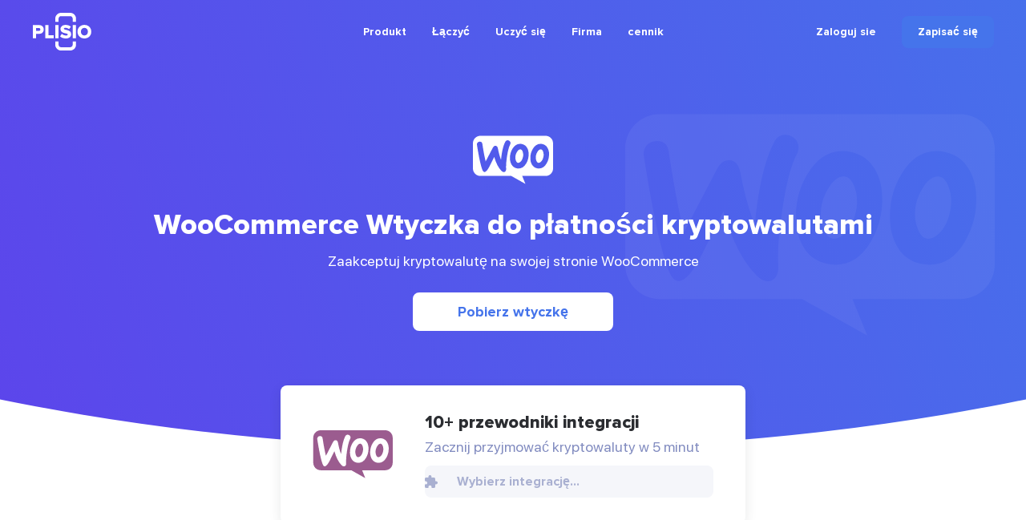

--- FILE ---
content_type: text/html; charset=UTF-8
request_url: https://plisio.net/pl/woocommerce-accept-crypto
body_size: 9901
content:
<!DOCTYPE html>
<html lang="pl" dir="ltr">

<head>
  <meta charset="UTF-8">
  <meta http-equiv="X-UA-Compatible" content="IE=edge">
  <meta name="viewport" content="width=device-width, initial-scale=1">
    <title>WooCommerce Cryptocurrency Payment Plugin - Plisio</title>

  <link rel="preload" href="/v2/fonts/ProximaNova-Bold.woff2" as="font" type="font/woff2" crossorigin>
  <link rel="preload" href="/v2/fonts/ProximaNova-Extrabld.woff2" as="font" type="font/woff2" crossorigin>
  <link rel="preload" href="/v2/fonts/SFProDisplay-Regular.woff2" as="font" type="font/woff2" crossorigin>

  
        <link rel="preconnect" href="https://stats.g.doubleclick.net">
    <link rel="dns-prefetch" href="https://stats.g.doubleclick.net">
      <link rel="preconnect" href="https://www.googletagmanager.com">
    <link rel="dns-prefetch" href="https://www.googletagmanager.com">
  
  <link rel="apple-touch-icon" sizes="57x57" href="/img/favicon/apple-icon-57x57.png">
<link rel="apple-touch-icon" sizes="60x60" href="/img/favicon/apple-icon-60x60.png">
<link rel="apple-touch-icon" sizes="72x72" href="/img/favicon/apple-icon-72x72.png">
<link rel="apple-touch-icon" sizes="76x76" href="/img/favicon/apple-icon-76x76.png">
<link rel="apple-touch-icon" sizes="114x114" href="/img/favicon/apple-icon-114x114.png">
<link rel="apple-touch-icon" sizes="120x120" href="/img/favicon/apple-icon-120x120.png">
<link rel="apple-touch-icon" sizes="144x144" href="/img/favicon/apple-icon-144x144.png">
<link rel="apple-touch-icon" sizes="152x152" href="/img/favicon/apple-icon-152x152.png">
<link rel="apple-touch-icon" sizes="180x180" href="/img/favicon/apple-icon-180x180.png">
<link rel="icon" type="image/png" sizes="192x192"  href="/img/favicon/android-icon-192x192.png">
<link rel="icon" type="image/png" sizes="32x32" href="/img/favicon/favicon-32x32.png">
<link rel="icon" type="image/png" sizes="96x96" href="/img/favicon/favicon-96x96.png">
<link rel="icon" type="image/png" sizes="16x16" href="/img/favicon/favicon-16x16.png">
<meta name="msapplication-TileColor" content="#4574eb">
<meta name="msapplication-TileImage" content="/img/favicon/ms-icon-144x144.png">
<meta name="theme-color" content="#ffffff">  <meta name="description" content="Zaakceptuj Bitcoin na WooCommerce w ciągu kilku minut! Wtyczka Plisio sprawia, że płatności kryptowalutowe na WooCommerce są łatwe. Pozwól swoim klientom płacić za pomocą Bitcoin, Litecoin, Ethereum i innych monet!">
<meta property="og:type" content="article">
<meta property="og:url" content="https://plisio.net/pl/woocommerce-accept-crypto">
<meta property="og:site_name" content="Plisio">
<meta property="og:title" content="WooCommerce Cryptocurrency Payment Plugin - Plisio">
<meta property="og:description" content="Zaakceptuj Bitcoin na WooCommerce w ciągu kilku minut! Wtyczka Plisio sprawia, że płatności kryptowalutowe na WooCommerce są łatwe. Pozwól swoim klientom płacić za pomocą Bitcoin, Litecoin, Ethereum i innych monet!">
<meta property="og:updated_time" content="2026-01-14">
<meta property="og:image" content="https://plisio.net/v2/images/press.jpg">
<meta property="og:image:secure_url" content="https://plisio.net/v2/images/press.jpg">
<meta property="twitter:title" content="WooCommerce Cryptocurrency Payment Plugin - Plisio">
<meta property="twitter:description" content="Zaakceptuj Bitcoin na WooCommerce w ciągu kilku minut! Wtyczka Plisio sprawia, że płatności kryptowalutowe na WooCommerce są łatwe. Pozwól swoim klientom płacić za pomocą Bitcoin, Litecoin, Ethereum i innych monet!">
<meta property="twitter:card" content="summary_large_image">
<meta property="twitter:image" content="https://plisio.net/v2/images/press.jpg">
<meta name="csrf-param" content="_csrf">
<meta name="csrf-token" content="TdR74pBJsaFtTpGQyyUGzzsc6bdCRcv0E6EPlD2nIpomhU2zvRHi9SUB0qCSejOdcXnd5QgOr6F_l2WkT5IP1Q==">

<link href="https://plisio.net/pl/woocommerce-accept-crypto" rel="canonical">
<link href="https://plisio.net/v2/images/press.jpg" rel="image_src">
<link href="https://plisio.net/woocommerce-accept-crypto" rel="alternate" hreflang="en">
<link href="https://plisio.net/ar/woocommerce-accept-crypto" rel="alternate" hreflang="ar">
<link href="https://plisio.net/de/woocommerce-accept-crypto" rel="alternate" hreflang="de">
<link href="https://plisio.net/el/woocommerce-accept-crypto" rel="alternate" hreflang="el">
<link href="https://plisio.net/es/woocommerce-accept-crypto" rel="alternate" hreflang="es">
<link href="https://plisio.net/fa/woocommerce-accept-crypto" rel="alternate" hreflang="fa">
<link href="https://plisio.net/fr/woocommerce-accept-crypto" rel="alternate" hreflang="fr">
<link href="https://plisio.net/hi/woocommerce-accept-crypto" rel="alternate" hreflang="hi">
<link href="https://plisio.net/id/woocommerce-accept-crypto" rel="alternate" hreflang="id">
<link href="https://plisio.net/it/woocommerce-accept-crypto" rel="alternate" hreflang="it">
<link href="https://plisio.net/ja/woocommerce-accept-crypto" rel="alternate" hreflang="ja">
<link href="https://plisio.net/ko/woocommerce-accept-crypto" rel="alternate" hreflang="ko">
<link href="https://plisio.net/pl/woocommerce-accept-crypto" rel="alternate" hreflang="pl">
<link href="https://plisio.net/pt/woocommerce-accept-crypto" rel="alternate" hreflang="pt">
<link href="https://plisio.net/ru/woocommerce-accept-crypto" rel="alternate" hreflang="ru">
<link href="https://plisio.net/th/woocommerce-accept-crypto" rel="alternate" hreflang="th">
<link href="https://plisio.net/tr/woocommerce-accept-crypto" rel="alternate" hreflang="tr">
<link href="https://plisio.net/uk/woocommerce-accept-crypto" rel="alternate" hreflang="uk">
<link href="https://plisio.net/vi/woocommerce-accept-crypto" rel="alternate" hreflang="vi">
<link href="https://plisio.net/zh/woocommerce-accept-crypto" rel="alternate" hreflang="zh">
<link href="/v2/styles/main.css?v=1748873027" rel="stylesheet">

  <!-- Google Tag Manager -->
  <script>(function(w,d,s,l,i){w[l]=w[l]||[];w[l].push({'gtm.start':
  new Date().getTime(),event:'gtm.js'});var f=d.getElementsByTagName(s)[0],
  j=d.createElement(s),dl=l!='dataLayer'?'&l='+l:'';j.async=true;j.src=
  'https://www.googletagmanager.com/gtm.js?id='+i+dl;f.parentNode.insertBefore(j,f);
  })(window,document,'script','dataLayer','GTM-5T5S555V');</script>
  <!-- End Google Tag Manager -->

  <script src="https://cdn.onesignal.com/sdks/OneSignalSDK.js" async=""></script>
  <script>
    var OneSignal = window.OneSignal || [];
    OneSignal.push(function() {
      OneSignal.init({
        appId: 'f6d5b4fb-3dec-419f-afde-9c3e7ada34af',
        allowLocalhostAsSecureOrigin: 0      });
    });
  </script>

  <script>
    localStorage.setItem('locale', 'pl')
  </script>
    </head>

<body class="page page--integrations-detail" itemscope itemtype="http://schema.org/WebSite">
  
  <!-- Google Tag Manager (noscript) -->
  <noscript><iframe src="https://www.googletagmanager.com/ns.html?id=GTM-5T5S555V"
  height="0" width="0" style="display:none;visibility:hidden"></iframe></noscript>
  <!-- End Google Tag Manager (noscript) -->

  <!-- wrapper-->
  <div class="wrapper">
    <link itemprop="url" href="https://plisio.net/woocommerce-accept-crypto" />
    <meta itemprop="name" content="Plisio">
    <meta itemprop="description" content="Plisio is a payment gateway for Bitcoin, Litecoin, Ethereum and 30 other cryptocurrencies. With our API any website can accept crypto payments.">

    
    <!-- header-->
    <header class="header header--white" data-controller="header">
      <div class="container">
        <div class="header__inner">

          <!-- logo-->
          <div class="header__logo-container">
            <a class="header-logo" href="/pl">
              <img src="/v2/images/logo-color.svg" alt="Plisio logo" width="75" height="48">
            </a>
          </div>

          <!-- navigation-->
          <div class="header__nav-container">
            <div class="nav" data-controller="nav" data-nav-target="main">

              <!-- burger-->
              <button class="nav__burger" data-action="click->nav#open">
                <svg class="icon">
                  <use xlink:href="/v2/icons/sprite.svg#icons-menu"></use>
                </svg>
              </button>

              <!-- body-->
              <div class="nav__body">

                <!-- overlay-->
                <div class="nav__overlay" data-nav-target="overlay" data-action="click->nav#close"></div>

                <!-- menu-->
                
<nav class="nav__menu">
  <ul class="nav__list">

      <li class="nav__item has-submenu ">
      
<span class="nav__link " data-nav-target="submenuExpander">
  Produkt  <svg class="icon nav__link-chevron" aria-hidden="true">
    <use xlink:href="/v2/icons/sprite.svg#icons-arrow-down"></use>
  </svg>  
</span>

              <ul class="nav__submenu nav-submenu">
                    <li class="nav-submenu__item " >
            
<a class="nav-submenu__link" href="/pl">
  <svg class="icon nav-submenu__link-icon" aria-hidden="true">
    <use xlink:href="/v2/icons/sprite.svg#icons-shopping"></use>
  </svg>
  <div class="nav-submenu__link-body">
    <div class="nav-submenu__link-title">Bramka płatności kryptowalutowych</div>
    <small class="nav-submenu__link-desc">Rewolucyjne płatności</small>
  </div>
</a>

          </li>
                    <li class="nav-submenu__item " >
            
<a class="nav-submenu__link" href="/pl/personal">
  <svg class="icon nav-submenu__link-icon" aria-hidden="true">
    <use xlink:href="/v2/icons/sprite.svg#icons-wallet"></use>
  </svg>
  <div class="nav-submenu__link-body">
    <div class="nav-submenu__link-title">Portfel kryptowalutowy</div>
    <small class="nav-submenu__link-desc">Zabezpiecz zasoby cyfrowe</small>
  </div>
</a>

          </li>
                    <li class="nav-submenu__item " >
            
<a class="nav-submenu__link" href="/pl/crypto-invoice">
  <svg class="icon nav-submenu__link-icon" aria-hidden="true">
    <use xlink:href="/v2/icons/sprite.svg#icons-invoice"></use>
  </svg>
  <div class="nav-submenu__link-body">
    <div class="nav-submenu__link-title">Faktury kryptowalutowe</div>
    <small class="nav-submenu__link-desc">Łatwe rozwiązania rozliczeniowe</small>
  </div>
</a>

          </li>
                    <li class="nav-submenu__item " >
            
<a class="nav-submenu__link" href="/pl/mass-payouts">
  <svg class="icon nav-submenu__link-icon" aria-hidden="true">
    <use xlink:href="/v2/icons/sprite.svg#icons-mass-payouts"></use>
  </svg>
  <div class="nav-submenu__link-body">
    <div class="nav-submenu__link-title">Wypłaty masowe</div>
    <small class="nav-submenu__link-desc">Usprawnione transfery zbiorcze</small>
  </div>
</a>

          </li>
                    <li class="nav-submenu__item " >
            
<a class="nav-submenu__link" href="/pl/white-label">
  <svg class="icon nav-submenu__link-icon" aria-hidden="true">
    <use xlink:href="/v2/icons/sprite.svg#icons-guarantee"></use>
  </svg>
  <div class="nav-submenu__link-body">
    <div class="nav-submenu__link-title">White Label</div>
    <small class="nav-submenu__link-desc">Indywidualne rozwiązania marki</small>
  </div>
</a>

          </li>
                    <li class="nav-submenu__item " >
            
<a class="nav-submenu__link" href="/pl/donate-page">
  <svg class="icon nav-submenu__link-icon" aria-hidden="true">
    <use xlink:href="/v2/icons/sprite.svg#icons-gift"></use>
  </svg>
  <div class="nav-submenu__link-body">
    <div class="nav-submenu__link-title">Donations</div>
    <small class="nav-submenu__link-desc">Wzmacnianie dawania dzięki kryptowalutom</small>
  </div>
</a>

          </li>
                  </ul>
          </li>
      <li class="nav__item has-submenu ">
      
<span class="nav__link " data-nav-target="submenuExpander">
  Łączyć  <svg class="icon nav__link-chevron" aria-hidden="true">
    <use xlink:href="/v2/icons/sprite.svg#icons-arrow-down"></use>
  </svg>  
</span>

              <ul class="nav__submenu nav-submenu">
                    <li class="nav-submenu__item " >
            
<a class="nav-submenu__link" href="/pl/documentation">
  <svg class="icon nav-submenu__link-icon" aria-hidden="true">
    <use xlink:href="/v2/icons/sprite.svg#icons-automation"></use>
  </svg>
  <div class="nav-submenu__link-body">
    <div class="nav-submenu__link-title">API</div>
    <small class="nav-submenu__link-desc">Integruj i wprowadzaj innowacje</small>
  </div>
</a>

          </li>
                    <li class="nav-submenu__item " >
            
<a class="nav-submenu__link" href="/pl/integrations">
  <svg class="icon nav-submenu__link-icon" aria-hidden="true">
    <use xlink:href="/v2/icons/sprite.svg#icons-api"></use>
  </svg>
  <div class="nav-submenu__link-body">
    <div class="nav-submenu__link-title">Rozwiązania integracyjne</div>
    <small class="nav-submenu__link-desc">Zoptymalizowane wtyczki i biblioteki dla płynnej integracji</small>
  </div>
</a>

          </li>
                  </ul>
          </li>
      <li class="nav__item has-submenu ">
      
<span class="nav__link " data-nav-target="submenuExpander">
  Uczyć się  <svg class="icon nav__link-chevron" aria-hidden="true">
    <use xlink:href="/v2/icons/sprite.svg#icons-arrow-down"></use>
  </svg>  
</span>

              <ul class="nav__submenu nav-submenu">
                    <li class="nav-submenu__item " >
            
<a class="nav-submenu__link" href="/pl/blog">
  <svg class="icon nav-submenu__link-icon" aria-hidden="true">
    <use xlink:href="/v2/icons/sprite.svg#icons-document"></use>
  </svg>
  <div class="nav-submenu__link-body">
    <div class="nav-submenu__link-title">Blog</div>
    <small class="nav-submenu__link-desc">Spostrzeżenia i aktualizacje</small>
  </div>
</a>

          </li>
                    <li class="nav-submenu__item " >
            
<a class="nav-submenu__link" href="/pl/faq">
  <svg class="icon nav-submenu__link-icon" aria-hidden="true">
    <use xlink:href="/v2/icons/sprite.svg#icons-question"></use>
  </svg>
  <div class="nav-submenu__link-body">
    <div class="nav-submenu__link-title">Często zadawane pytania</div>
    <small class="nav-submenu__link-desc">Wyjaśnianie zapytań</small>
  </div>
</a>

          </li>
                    <li class="nav-submenu__item " >
            
<span class="nav-submenu__link js_intercomToggle">
  <svg class="icon nav-submenu__link-icon" aria-hidden="true">
    <use xlink:href="/v2/icons/sprite.svg#icons-support"></use>
  </svg>
  <div class="nav-submenu__link-body">
    <div class="nav-submenu__link-title">Pomoc</div>
    <small class="nav-submenu__link-desc">Wsparcie i wskazówki</small>
  </div>
</span>
          </li>
                  </ul>
          </li>
      <li class="nav__item has-submenu ">
      
<span class="nav__link " data-nav-target="submenuExpander">
  Firma  <svg class="icon nav__link-chevron" aria-hidden="true">
    <use xlink:href="/v2/icons/sprite.svg#icons-arrow-down"></use>
  </svg>  
</span>

              <ul class="nav__submenu nav-submenu">
                    <li class="nav-submenu__item " >
            
<a class="nav-submenu__link" href="/pl/security">
  <svg class="icon nav-submenu__link-icon" aria-hidden="true">
    <use xlink:href="/v2/icons/sprite.svg#icons-shield"></use>
  </svg>
  <div class="nav-submenu__link-body">
    <div class="nav-submenu__link-title">Bezpieczeństwo</div>
    <small class="nav-submenu__link-desc">Ochrona Twoich zasobów cyfrowych</small>
  </div>
</a>

          </li>
                    <li class="nav-submenu__item " >
            
<a class="nav-submenu__link" href="/pl/bug-bounty">
  <svg class="icon nav-submenu__link-icon" aria-hidden="true">
    <use xlink:href="/v2/icons/sprite.svg#icons-bug"></use>
  </svg>
  <div class="nav-submenu__link-body">
    <div class="nav-submenu__link-title">Nagroda za Bug</div>
    <small class="nav-submenu__link-desc">Nagradzające badania nad bezpieczeństwem</small>
  </div>
</a>

          </li>
                    <li class="nav-submenu__item " >
            
<a class="nav-submenu__link" href="/pl/affiliate-program">
  <svg class="icon nav-submenu__link-icon" aria-hidden="true">
    <use xlink:href="/v2/icons/sprite.svg#icons-people"></use>
  </svg>
  <div class="nav-submenu__link-body">
    <div class="nav-submenu__link-title">Affiliate Program</div>
    <small class="nav-submenu__link-desc">Earn extra income</small>
  </div>
</a>

          </li>
                    <li class="nav-submenu__item " >
            
<a class="nav-submenu__link" href="/pl/contacts">
  <svg class="icon nav-submenu__link-icon" aria-hidden="true">
    <use xlink:href="/v2/icons/sprite.svg#icons-chat"></use>
  </svg>
  <div class="nav-submenu__link-body">
    <div class="nav-submenu__link-title">Skontaktuj się z nami</div>
    <small class="nav-submenu__link-desc">Sięgnij po pomoc</small>
  </div>
</a>

          </li>
                  </ul>
          </li>
      <li class="nav__item  ">
      
<a class="nav__link" href="/pl/pricing">
  cennik</a>


          </li>
    </ul>
</nav>
              </div>
            </div>
          </div>

          <!-- access-->
          <div class="header__user-container">
                          

<div class="header__user-container">
  <div class="header-access">
    <a class="header-access__login-icon link" href="/account/login">
      <svg class="icon">
        <use xlink:href="/v2/icons/sprite.svg#icons-user"></use>
      </svg>
    </a>
    <div class="header-access__buttons">
      <a class="header-access__login link text-accent-h5" href="/account/login">
        Zaloguj sie      </a>
      <a class="btn--primary btn btn--md" href="/account/signup" data-header-target="signup">
        <div class="btn__label">
          Zapisać się        </div>
      </a>
    </div>
  </div>
</div>
                      </div>
        </div>
      </div>
    </header>

    <!-- main-->
    <main class="main">
      
<!-- Page entry-->
<section class="section page-entry">
  <div class="container container--rsp">
    <svg class="icon page-entry__icon">
      <use xlink:href="/v2/icons/sprite.svg#icons-woocommerce"></use>
    </svg>
    <svg class="icon page-entry__bg-icon">
      <use xlink:href="/v2/icons/sprite.svg#icons-woocommerce"></use>
    </svg>
    <h1 class="page-entry__title">WooCommerce Wtyczka do płatności kryptowalutami</h1>
    <h2 class="page-entry__desc">Zaakceptuj kryptowalutę na swojej stronie WooCommerce</h2>
    <a class="btn btn--lg btn--white" href="https://github.com/Plisio/woocommerce-plugin/releases" target="_blank" rel="noopener" style="--width-until-sm: 100%; --min-width: 250px; --mt: 24px;">
      <div class="btn__label">Pobierz wtyczkę</div>
    </a>
  </div>
</section>

<section>
  <div class="container">
    <div class="integration-select card" data-controller="integration-select">
      <img class="integration-select__image" src="/v2/images/integrations/icons/woocommerce.svg" alt="Woocommerce" width="100" height="100" loading="lazy">
      <div class="integration-select__body">
        <h4 class="integration-select__title">10+ przewodniki integracji</h4>
        <div class="integration-select__desc">Zacznij przyjmować kryptowaluty w 5 minut</div>
        <!-- select-->
        <div class="integration-select__field select" data-controller="select" data-action="select:change->integration-select#changeLocation">
          <div class="select__current input input--primary input--md" data-action="click->select#toggleOptions">
            <div class="input__field-box">
              <input class="input__field" type="text" placeholder="Wybierz integrację…" readonly data-select-target="selected" autocomplete="off">
              <svg class="icon input__icon">
                <use xlink:href="/v2/icons/sprite.svg#icons-api"></use>
              </svg>
              <svg class="icon select__arrow">
                <use xlink:href="/v2/icons/sprite.svg#icons-arrow-down"></use>
              </svg>
            </div>
          </div>
          <div class="dropdown-options hidden" data-select-target="dropdown" data-action="click->select#selectOption">
            <ul class="dropdown-options__list" role="listbox">
            <li class="dropdown-options__item" role="option" data-value="/pl/woocommerce-accept-crypto">Woocommerce</li>
                            <li class="dropdown-options__item" role="option" data-value="/pl/bigcommerce-accept-crypto">BigCommerce</li>
                            <li class="dropdown-options__item" role="option" data-value="/pl/blesta-accept-crypto">Blesta</li>
                            <li class="dropdown-options__item" role="option" data-value="/pl/easydigitaldownloads-accept-crypto">Easy Digital Downloads</li>
                            <li class="dropdown-options__item" role="option" data-value="/pl/ecwid-accept-crypto">Ecwid</li>
                            <li class="dropdown-options__item" role="option" data-value="/pl/magento-accept-crypto">Magento</li>
                            <li class="dropdown-options__item" role="option" data-value="/pl/opencart-accept-crypto">OpenCart</li>
                            <li class="dropdown-options__item" role="option" data-value="/pl/oscommerce-accept-crypto">osCommerce</li>
                            <li class="dropdown-options__item" role="option" data-value="/pl/prestashop-accept-crypto">PrestaShop</li>
                            <li class="dropdown-options__item" role="option" data-value="/pl/virtuemart-accept-crypto">Virtuemart</li>
                            <li class="dropdown-options__item" role="option" data-value="/pl/whmcs-accept-crypto">WHMCS</li>
                            <li class="dropdown-options__item" role="option" data-value="/pl/x-cart-accept-crypto">X-Cart</li>
                            <li class="dropdown-options__item" role="option" data-value="/pl/zencart-accept-crypto">Zen Cart</li>
                          </ul>
          </div>
        </div>
      </div>
    </div>
  </div>
</section>

<!-- Details-->
<section class="section section--loose">
  <div class="container container--rsp">
    <div class="split">
      <div class="split__body">
        <div class="picto-hero" style="--width: 440px;">
          <div class="picto-hero__icon-box">
            <svg class="icon picto-hero__icon">
              <use xlink:href="/v2/icons/sprite.svg#icons-bolt"></use>
            </svg>
            <svg class="icon picto-hero__icon-bg">
              <use xlink:href="/v2/icons/sprite.svg#icons-bolt"></use>
            </svg>
          </div>
          <div class="picto-hero__desc">
            <h4 class="text-accent-h2" style="--mb: 8px; --mt: 32px;">Płatności bezpośrednie</h4>
            <p class="text-body-h3">Płatności przelewamy bezpośrednio do Twojego portfela (nie przechowujemy pieniędzy klientów).</p>
            <h4 class="text-accent-h2" style="--mb: 8px; --mt: 32px;">Brak KYC</h4>
            <p class="text-body-h3">Nie musisz wypełniać KYC, aby zacząć korzystać z naszej wtyczki. Brak kont stron trzecich podczas procesu, po prostu użyj własnego portfela.</p>
            <h4 class="text-accent-h2" style="--mb: 8px; --mt: 32px;">Bez limitów</h4>
            <p class="text-body-h3">Możesz utworzyć nieograniczoną liczbę żądań.</p>
            <h4 class="text-accent-h2" style="--mb: 8px; --mt: 32px;">Akceptuj kryptowaluty na całym świecie</h4>
            <p class="text-body-h3">Nie ma ograniczeń krajowych dla naszych użytkowników. Ta wtyczka jest dostępna na całym świecie.</p>
          </div>
        </div>
      </div>
      <div class="split__media">
        <div class="split__img screens" style="--w1: 315; --w2: 366; --offset-x: 144; --offset-y: -410;">
          <img src="/v2/images/screens/invoice.svg" alt="Invoice" width="315" height="515" loading="eager">
          <img src="/v2/images/screens/create-store.svg" alt="Create store" width="366" height="495" loading="eager">
        </div>
      </div>
    </div>
  </div>
</section>

<!-- Coins -->
<section class="section section--tight section--filled" style="overflow: hidden;">
  <div class="container">

    <!-- head-->
    <div class="section-head">
      <h2 class="section-head__title" style="--max-width: 35ch;">
        Jakie kryptowaluty możesz zaakceptować z <mark>WooCommerce Plisio Integracją</mark>?      </h2>
    </div>

    
<!-- coins ticker-->
<div class="coins-ticker ticker" data-controller="ticker" style="--duration: 51s;">
  <!-- row-->
  <div class="ticker__row" data-ticker-target="row" style="--width: 2040px;">
        <!-- item-->
    <a class="coins-ticker__item" href="/pl/accept-bitcoin">
      <img class="coins-ticker__item-icon" src="/v2/images/coins/btc.svg" alt="Bitcoin" width="80" height="82" loading="eager">
      <div class="coins-ticker__item-title">Bitcoin</div>
    </a>
        <!-- item-->
    <a class="coins-ticker__item" href="/pl/accept-ethereum">
      <img class="coins-ticker__item-icon" src="/v2/images/coins/eth.svg" alt="Ethereum" width="80" height="82" loading="eager">
      <div class="coins-ticker__item-title">Ethereum</div>
    </a>
        <!-- item-->
    <a class="coins-ticker__item" href="/pl/accept-litecoin">
      <img class="coins-ticker__item-icon" src="/v2/images/coins/ltc.svg" alt="Litecoin" width="80" height="82" loading="eager">
      <div class="coins-ticker__item-title">Litecoin</div>
    </a>
        <!-- item-->
    <a class="coins-ticker__item" href="/pl/accept-zcash">
      <img class="coins-ticker__item-icon" src="/v2/images/coins/zec.svg" alt="Zcash" width="80" height="82" loading="eager">
      <div class="coins-ticker__item-title">Zcash</div>
    </a>
        <!-- item-->
    <a class="coins-ticker__item" href="/pl/accept-dogecoin">
      <img class="coins-ticker__item-icon" src="/v2/images/coins/doge.svg" alt="Dogecoin" width="80" height="82" loading="eager">
      <div class="coins-ticker__item-title">Dogecoin</div>
    </a>
        <!-- item-->
    <a class="coins-ticker__item" href="/pl/accept-dash">
      <img class="coins-ticker__item-icon" src="/v2/images/coins/dash.svg" alt="DASH" width="80" height="82" loading="eager">
      <div class="coins-ticker__item-title">DASH</div>
    </a>
        <!-- item-->
    <a class="coins-ticker__item" href="/pl/accept-monero">
      <img class="coins-ticker__item-icon" src="/v2/images/coins/xmr.svg" alt="Monero" width="80" height="82" loading="eager">
      <div class="coins-ticker__item-title">Monero</div>
    </a>
        <!-- item-->
    <a class="coins-ticker__item" href="/pl/accept-usdt">
      <img class="coins-ticker__item-icon" src="/v2/images/coins/usdt.svg" alt="USDT" width="80" height="82" loading="eager">
      <div class="coins-ticker__item-title">USDT</div>
    </a>
        <!-- item-->
    <a class="coins-ticker__item" href="/pl/accept-bitcoin-cash">
      <img class="coins-ticker__item-icon" src="/v2/images/coins/bch.svg" alt="Bitcoin Cash" width="80" height="82" loading="eager">
      <div class="coins-ticker__item-title">Bitcoin Cash</div>
    </a>
        <!-- item-->
    <a class="coins-ticker__item" href="/pl/accept-usdcoin">
      <img class="coins-ticker__item-icon" src="/v2/images/coins/usdc.svg" alt="USD Coin" width="80" height="82" loading="eager">
      <div class="coins-ticker__item-title">USD Coin</div>
    </a>
        <!-- item-->
    <a class="coins-ticker__item" href="/pl/accept-trueusd">
      <img class="coins-ticker__item-icon" src="/v2/images/coins/tusd.svg" alt="TrueUSD" width="80" height="82" loading="eager">
      <div class="coins-ticker__item-title">TrueUSD</div>
    </a>
        <!-- item-->
    <a class="coins-ticker__item" href="/pl/accept-shiba-inu">
      <img class="coins-ticker__item-icon" src="/v2/images/coins/shib.svg" alt="Shiba Inu" width="80" height="82" loading="eager">
      <div class="coins-ticker__item-title">Shiba Inu</div>
    </a>
        <!-- item-->
    <a class="coins-ticker__item" href="/pl/accept-btt">
      <img class="coins-ticker__item-icon" src="/v2/images/coins/btt.svg" alt="BitTorrent" width="80" height="82" loading="eager">
      <div class="coins-ticker__item-title">BitTorrent</div>
    </a>
        <!-- item-->
    <a class="coins-ticker__item" href="/pl/accept-trx">
      <img class="coins-ticker__item-icon" src="/v2/images/coins/tron.svg" alt="Tron" width="80" height="82" loading="eager">
      <div class="coins-ticker__item-title">Tron</div>
    </a>
        <!-- item-->
    <a class="coins-ticker__item" href="/pl/accept-binance-coin">
      <img class="coins-ticker__item-icon" src="/v2/images/coins/bnb.svg" alt="Binance Coin" width="80" height="82" loading="eager">
      <div class="coins-ticker__item-title">Binance Coin</div>
    </a>
        <!-- item-->
    <a class="coins-ticker__item" href="/pl/accept-binance-usd">
      <img class="coins-ticker__item-icon" src="/v2/images/coins/busd.svg" alt="Binance USD" width="80" height="82" loading="eager">
      <div class="coins-ticker__item-title">Binance USD</div>
    </a>
        <!-- item-->
    <a class="coins-ticker__item" href="/pl/accept-ethereum-classic">
      <img class="coins-ticker__item-icon" src="/v2/images/coins/etc.svg" alt="Ethereum Classic" width="80" height="82" loading="eager">
      <div class="coins-ticker__item-title">Ethereum Classic</div>
    </a>
      </div>
</div>  </div>
</section>


<!-- Features-->
<section class="section section--relaxed">
  <div class="container">
    <!-- head-->
    <div class="section-head">
      <h2 class="section-head__title"><mark>Każdy</mark> może akceptować płatności w kryptowalutach</h2>
    </div>
    <div class="picto-grid picto-grid--col3">
              <!-- item-->
        <div class="picto-grid__item">
          <div class="picto picto--lg picto--centered">
            <svg class="icon picto__icon">
              <use xlink:href="/v2/icons/sprite.svg#icons-thumbs-up"></use>
            </svg>
            <div class="picto__body">
              <h4 class="picto__title">To proste</h4>
              <div class="picto__desc">Wtyczka WooCommerce przyjmuje kryptowaluty od użytkownika i przekazuje płatności do portfela właściciela sklepu.</div>
            </div>
          </div>
        </div>
              <!-- item-->
        <div class="picto-grid__item">
          <div class="picto picto--lg picto--centered">
            <svg class="icon picto__icon">
              <use xlink:href="/v2/icons/sprite.svg#icons-coins"></use>
            </svg>
            <div class="picto__body">
              <h4 class="picto__title">Opłata minimalna</h4>
              <div class="picto__desc">Obsługujemy protokół SegWit. Wybieramy transakcje o wysokim priorytecie z niższą opłatą sieciową.</div>
            </div>
          </div>
        </div>
              <!-- item-->
        <div class="picto-grid__item">
          <div class="picto picto--lg picto--centered">
            <svg class="icon picto__icon">
              <use xlink:href="/v2/icons/sprite.svg#icons-mass-payouts"></use>
            </svg>
            <div class="picto__body">
              <h4 class="picto__title">Kryptowaluty i pieniądze Fiata</h4>
              <div class="picto__desc">Wtyczka obsługuje ceny w BTC i pieniądzach fiducjarnych przeliczanych na bitcoiny. Sprzedawca otrzymuje płatność wyłącznie w kryptowalucie.</div>
            </div>
          </div>
        </div>
          </div>
  </div>
</section>


<!-- Tutorials-->
<section class="section section--filled section--snug">
  <div class="container">
    <div class="tutorial tutorial--no-video">
      <!-- Text-->
      <div class="tutorial__col">
        <div class="tutorial__col-inner">
          <div class="section-head">
            <svg class="icon section-head__icon">
              <use xlink:href="/v2/icons/sprite.svg#icons-question"></use>
            </svg>
            <h2 class="section-head__title">Jak zacząć</h2>
          </div>
          <!-- steps-->
          <div class="tutorial__steps" data-controller="gallery">
                          <!-- step-->
              <div class="tutorial__step card">
                                  <a class="tutorial__step-pic" href="https://github.com/Plisio/woocommerce-plugin/releases" target="_blank" rel="noopener">
                    <img class="tutorial__step-image" src="/v2/images/logo-color.svg" alt="" width="106" height="68" loading="lazy">
                  </a>
                                <div class="tutorial__step-body">
                  <div class="tutorial__step-title">Krok 1</div>
                  <div class="tutorial__step-desc">Pobierać <a href="https://github.com/Plisio/woocommerce-plugin/releases" class="link" target="_blank" rel="noopener">plisio-gateway-for-woocommerce.zip</a>. Przejdź do <strong>Administrator » Wtyczki » Dodaj nowy</strong> w panelu administracyjnym.</div>
                </div>
              </div>
                          <!-- step-->
              <div class="tutorial__step card">
                                  <a class="tutorial__step-pic" href="/img/plugin/woocommerce/screens/1.jpg" data-fslightbox>
                    <img class="tutorial__step-image" src="/img/plugin/woocommerce/preview/1.jpg" alt="" width="278" height="137" loading="lazy">
                  </a>
                                <div class="tutorial__step-body">
                  <div class="tutorial__step-title">Krok 2</div>
                  <div class="tutorial__step-desc">Prześlij archiwum zip na stronie <strong>Upload Plugin</strong>.</div>
                </div>
              </div>
                          <!-- step-->
              <div class="tutorial__step card">
                                  <a class="tutorial__step-pic" href="/img/plugin/woocommerce/screens/2.jpg" data-fslightbox>
                    <img class="tutorial__step-image" src="/img/plugin/woocommerce/preview/2.jpg" alt="" width="278" height="137" loading="lazy">
                  </a>
                                <div class="tutorial__step-body">
                  <div class="tutorial__step-title">Krok 3</div>
                  <div class="tutorial__step-desc">Aktywuj wtyczkę za pomocą menu <strong>wtyczek</strong> w WordPress.</div>
                </div>
              </div>
                          <!-- step-->
              <div class="tutorial__step card">
                                  <a class="tutorial__step-pic" href="/img/plugin/woocommerce/screens/3.jpg" data-fslightbox>
                    <img class="tutorial__step-image" src="/img/plugin/woocommerce/preview/3.jpg" alt="" width="278" height="137" loading="lazy">
                  </a>
                                <div class="tutorial__step-body">
                  <div class="tutorial__step-title">Krok 4</div>
                  <div class="tutorial__step-desc">Wprowadź swój <strong>tajny klucz API</strong> do ustawień wtyczki: <strong>Admin » WooCommerce » Ustawienia » zakładka Kasa » Plisio</strong>.
Włącz <strong>pole wyboru „Włącz”</strong> we wtyczce na tej samej stronie ustawień.</div>
                </div>
              </div>
                      </div>
        </div>
      </div>
    </div>
    <!-- done-->
    <div class="tutorial__done">
      <svg class="icon">
        <use xlink:href="/v2/icons/sprite.svg#icons-check"></use>
      </svg>Wszystko jest gotowe! Teraz możesz akceptować wszystkie dostępne kryptowaluty oraz te, które pojawią się na Plisio w przyszłości.    </div>
  </div>
</section>


<!-- Questions-->
<section class="section--snug " itemscope itemtype="https://schema.org/FAQPage">
  <div class="container">
    <!-- head-->
    <div class="section-head">
      <svg class="icon section-head__icon">
        <use xlink:href="/v2/icons/sprite.svg#icons-question"></use>
      </svg>
      <h2 class="section-head__title" style="">
        Często Zadawane Pytania      </h2>
          </div>
    <!-- accordions-->
    <div class="accordion-grid">
          <!-- column-->
      <div class="accordion-grid__col">
                <!-- item-->
        <div class="accordion-grid__item" itemprop="mainEntity" itemscope="" itemtype="https://schema.org/Question">
          <div class="accordion card" data-controller="accordion">
            <h3 itemprop="name">
              <button class="accordion__title" data-accordion-target="trigger" data-action="click->accordion#toggle">
                Co to jest Woocommerce?                <svg class="icon" aria-hidden="true">
                  <use xlink:href="/v2/icons/sprite.svg#icons-arrow-down"></use>
                </svg>
              </button>
            </h3>
            <div class="accordion__body" data-accordion-target="body" itemprop="acceptedAnswer" itemscope="" itemtype="https://schema.org/Answer">
              <div class="accordion__content" itemprop="text">
                <p>WooCommerce to bezpłatna wtyczka e-commerce o otwartym kodzie źródłowym do WordPress, jednego z najczęściej używanych systemów zarządzania treścią (CMS) do tworzenia stron internetowych. Pozwala właścicielom stron internetowych w łatwy sposób założyć sklep internetowy, wyświetlać listę produktów, zarządzać zamówieniami i akceptować płatności. WooCommerce jest wysoce konfigurowalny i oferuje szereg rozszerzeń i dodatków, które umożliwiają dodatkowe funkcje, takie jak obliczenia kosztów wysyłki i podatków, marketing e-mailowy i bramki płatności dla różnych metod płatności, w tym kart kredytowych, przelewów bankowych i kryptowalut.</p>              </div>
            </div>
          </div>
        </div>
                <!-- item-->
        <div class="accordion-grid__item" itemprop="mainEntity" itemscope="" itemtype="https://schema.org/Question">
          <div class="accordion card" data-controller="accordion">
            <h3 itemprop="name">
              <button class="accordion__title" data-accordion-target="trigger" data-action="click->accordion#toggle">
                Jak dodać płatności kryptowalutowe do Woocommerce?                <svg class="icon" aria-hidden="true">
                  <use xlink:href="/v2/icons/sprite.svg#icons-arrow-down"></use>
                </svg>
              </button>
            </h3>
            <div class="accordion__body" data-accordion-target="body" itemprop="acceptedAnswer" itemscope="" itemtype="https://schema.org/Answer">
              <div class="accordion__content" itemprop="text">
                <p>Możesz dodać płatności kryptowalutowe do WooCommerce za pomocą wtyczki bramki płatności kryptowalutowej, takiej jak wtyczka Plisio. Oto jak to zrobić:</p><ul class="simple-list"><li>Zainstaluj wtyczkę Plisio: Na pulpicie nawigacyjnym WordPress przejdź do „Wtyczek” i kliknij „Dodaj nową”. Wyszukaj „Plisio” i zainstaluj wtyczkę.</li><li>Skonfiguruj konto Plisio: Odwiedź witrynę Plisio i utwórz konto. Aby rozpocząć, musisz podać swój adres e-mail i hasło.</li><li>Połącz swoje konto Plisio ze sklepem WooCommerce: Po utworzeniu konta Plisio wróć do pulpitu nawigacyjnego WordPress i przejdź do „WooCommerce” > „Ustawienia” > „Płatności” > „Plisio”. Wprowadź klucze API Plisio, które znajdziesz na pulpicie nawigacyjnym konta Plisio.</li><li>Skonfiguruj swoje ustawienia płatności: W ustawieniach płatności Plisio możesz wybrać kryptowaluty, które chcesz akceptować, skonfigurować strony potwierdzenia płatności i skonfigurować inne opcje związane z płatnościami.</li><li>Przetestuj bramkę płatniczą: po skonfigurowaniu ustawień płatności warto przetestować bramkę płatniczą, aby upewnić się, że wszystko działa poprawnie. Możesz to zrobić, tworząc produkt testowy i realizując transakcję testową.</li></ul><p>Po wykonaniu tych kroków Twoi klienci będą mogli płacić kryptowalutami przy kasie w Twoim sklepie WooCommerce.</p>              </div>
            </div>
          </div>
        </div>
                <!-- item-->
        <div class="accordion-grid__item" itemprop="mainEntity" itemscope="" itemtype="https://schema.org/Question">
          <div class="accordion card" data-controller="accordion">
            <h3 itemprop="name">
              <button class="accordion__title" data-accordion-target="trigger" data-action="click->accordion#toggle">
                Czy Woocommerce akceptuje bitcoiny?                <svg class="icon" aria-hidden="true">
                  <use xlink:href="/v2/icons/sprite.svg#icons-arrow-down"></use>
                </svg>
              </button>
            </h3>
            <div class="accordion__body" data-accordion-target="body" itemprop="acceptedAnswer" itemscope="" itemtype="https://schema.org/Answer">
              <div class="accordion__content" itemprop="text">
                <p>Tak, WooCommerce może akceptować Bitcoin i inne kryptowaluty za pomocą bramki płatności kryptowalut. Istnieje kilka wtyczek bramek płatności kryptowalutowych dostępnych dla WooCommerce, w tym wtyczka Plisio. Wtyczki te pozwalają klientom płacić kryptowalutą przy kasie, a środki są następnie konwertowane na preferowaną przez sklep walutę fiducjarną.</p>              </div>
            </div>
          </div>
        </div>
              </div>
          <!-- column-->
      <div class="accordion-grid__col">
                <!-- item-->
        <div class="accordion-grid__item" itemprop="mainEntity" itemscope="" itemtype="https://schema.org/Question">
          <div class="accordion card" data-controller="accordion">
            <h3 itemprop="name">
              <button class="accordion__title" data-accordion-target="trigger" data-action="click->accordion#toggle">
                Jak zintegrować płatności kryptograficzne na mojej stronie internetowej?                <svg class="icon" aria-hidden="true">
                  <use xlink:href="/v2/icons/sprite.svg#icons-arrow-down"></use>
                </svg>
              </button>
            </h3>
            <div class="accordion__body" data-accordion-target="body" itemprop="acceptedAnswer" itemscope="" itemtype="https://schema.org/Answer">
              <div class="accordion__content" itemprop="text">
                <p>Integracja płatności kryptograficznych na stronie internetowej zazwyczaj wymaga korzystania z dostawcy bramki płatniczej, takiego jak Plisio, który oferuje obsługę różnych kryptowalut. Konkretne kroki integracji płatności kryptograficznych w Twojej witrynie będą zależeć od wybranego dostawcy bramki płatniczej, a także platformy internetowej lub oprogramowania, z którego korzystasz.</p><p>Ogólnie rzecz biorąc, w grę wchodzą następujące kroki:</p><ul class="simple-list"><li>Zarejestruj konto u dostawcy bramki płatniczej, który obsługuje płatności kryptowalutowe, takiego jak Plisio.</li><li>Uzyskaj klucze API lub inne dane uwierzytelniające niezbędne do integracji bramki płatniczej z Twoją witryną.</li><li>Zainstaluj wszelkie niezbędne wtyczki lub rozszerzenia dla swojej platformy internetowej lub oprogramowania, aby umożliwić płatności kryptograficzne.</li><li>Skonfiguruj ustawienia bramki płatności, aby włączyć określone kryptowaluty, które chcesz akceptować.</li><li>Przetestuj integrację bramki płatniczej, aby upewnić się, że działa poprawnie.</li></ul><p>W zależności od dostawcy bramki płatniczej i platformy internetowej, z której korzystasz, proces integracji może obejmować dodatkowe kroki. Ważne jest, aby postępować zgodnie ze szczegółowymi instrukcjami i wytycznymi dostarczonymi przez dostawcę bramki płatniczej, aby zapewnić płynną integrację.</p>              </div>
            </div>
          </div>
        </div>
                <!-- item-->
        <div class="accordion-grid__item" itemprop="mainEntity" itemscope="" itemtype="https://schema.org/Question">
          <div class="accordion card" data-controller="accordion">
            <h3 itemprop="name">
              <button class="accordion__title" data-accordion-target="trigger" data-action="click->accordion#toggle">
                Jaka jest najlepsza wtyczka kryptograficzna dla WooCommerce?                <svg class="icon" aria-hidden="true">
                  <use xlink:href="/v2/icons/sprite.svg#icons-arrow-down"></use>
                </svg>
              </button>
            </h3>
            <div class="accordion__body" data-accordion-target="body" itemprop="acceptedAnswer" itemscope="" itemtype="https://schema.org/Answer">
              <div class="accordion__content" itemprop="text">
                <p>Plisio zapewnia wtyczkę bramki płatniczej dla WooCommerce, która umożliwia sprzedawcom łatwe akceptowanie szeregu kryptowalut jako płatności za ich produkty lub usługi. To, czy jest to najlepsza wtyczka dla konkretnych potrzeb handlowca, jest subiektywne i zależy od wielu czynników, takich jak rodzaj kryptowalut, które chcą akceptować, wymagany poziom dostosowania oraz budżet na przetwarzanie płatności. Jednak wtyczka Plisio jest dobrze ocenianą opcją, która zapewnia przyjazny dla użytkownika interfejs, szereg opcji dostosowywania oraz obszerną dokumentację i wsparcie.</p>              </div>
            </div>
          </div>
        </div>
              </div>
        </div>
      </div>
</section>

<!-- CTA-->
<section  id="plugin-download" class="section--normal section--filled" >
  <div class="container container--rsp">
    <div class="call-out">
      <div class="call-out__content">
        <h2 class="text-accent-h1 font-xbold" style="">Pobierz wtyczkę WooCommerce</h2>
        <p class="text-body-h3" style="">I zacznij akceptować kryptowaluty już teraz</p>
        <p class="call-out__note text-accent-h5">
          Zarejestruj się za darmo za pomocą 2 kliknięć          •
          Łatwa konfiguracja w 2 minuty          •
          Wsparcie techniczne 24/7        </p>
      </div>
      <div class="call-out__cta">
        <a class="call-out__button btn btn--primary btn--lg" href="https://github.com/Plisio/woocommerce-plugin/releases" target="_blank"  rel="noindex nofollow">
          <div class="btn__label">Pobierz wtyczkę WooCommerce</div>
        </a>
      </div>
    </div>
        </div>

</section>
    </main>

    <!-- footer -->
    <footer class="footer">
      <div class="container">
        <div class="footer__inner">

          <!-- top-->
          <div class="footer__top">
            
<!-- menus-->
<div class="footer__menus">

  <!-- products menu-->
  <div class="footer__menu footer-menu">
    <div class="footer-menu__title">Produkty</div>
    <ul class="footer-menu__list">
      <li class="footer-menu__item">
        <a class="footer-menu__link " href="/pl">
          Biznes        </a>
      </li>
      <li class="footer-menu__item">
        <a class="footer-menu__link " href="/pl/personal">
          Osobisty        </a>
      </li>
      <li class="footer-menu__item">
        <a class="footer-menu__link " href="/pl/pricing">
          cennik        </a>
      </li>
      <li class="footer-menu__item">
        <a class="footer-menu__link " href="/pl/mass-payouts">
          Wypłaty masowe        </a>
      </li>
      <li class="footer-menu__item">
        <a class="footer-menu__link " href="/pl/white-label">
          Biała etykieta        </a>
      </li>
      <li class="footer-menu__item">
        <a class="footer-menu__link " href="/pl/crypto-invoice">
          Faktury        </a>
      </li>
      <li class="footer-menu__item">
        <a class="footer-menu__link " href="/pl/donate-page">
          Darowizny        </a>
      </li>
      <li class="footer-menu__item">
        <a class="footer-menu__link " href="/pl/integrations">
          Integracje        </a>
      </li>
    </ul>
  </div>

  <!-- resources menu-->
  <div class="footer__menu footer-menu">
    <div class="footer-menu__title">Zasoby</div>
    <ul class="footer-menu__list">
      <li class="footer-menu__item">
        <a class="footer-menu__link " href="/pl/documentation">
          API        </a>
      </li>
      <li class="footer-menu__item">
        <a class="footer-menu__link " href="/pl/blog">
          Blog        </a>
      </li>
      <li class="footer-menu__item">
        <a class="footer-menu__link " href="/pl/security">
          Bezpieczeństwo        </a>
      </li>
      <li class="footer-menu__item">
        <a class="footer-menu__link " href="/pl/bug-bounty">
          Nagroda za błędy        </a>
      </li>
      <li class="footer-menu__item">
        <a class="footer-menu__link " href="/pl/affiliate-program">
          Affiliate Program        </a>
      </li>      
      <li class="footer-menu__item">
        <a class="footer-menu__link " href="/pl/faq">
          Często zadawane pytania        </a>
      </li>
      <li class="footer-menu__item">
        <a class="footer-menu__link " href="/pl/contacts">
          Skontaktuj się z nami        </a>
      </li>
    </ul>
  </div>

  <!-- policy menu-->
  <div class="footer__menu footer-menu">
    <div class="footer-menu__title">Polityka</div>
    <ul class="footer-menu__list">
      <li class="footer-menu__item">
        <a class="footer-menu__link" href="/docs/plisio-privacy-policy.pdf" target="_blank" rel="noopener">
          Polityka prywatności        </a>
      </li>
      <li class="footer-menu__item">
        <a class="footer-menu__link" href="/docs/plisio-terms-of-use.pdf" target="_blank" rel="noopener">
          Warunki usługi        </a>
      </li>
    </ul>
  </div>
</div>

<!-- misc-->
<div class="footer__misc">

  <!-- follow us-->
  <div class="footer-follow">
    <div class="footer-follow__title">Podążaj za nami</div>
    <ul class="footer-follow__list">
      <li class="footer-follow__item">
        <a class="footer-follow__link" href="https://www.facebook.com/Plisio-345369956110151" target="_blank" rel="noopener noreferrer nofollow" itemprop="sameAs">
          <svg class="icon">
            <use xlink:href="/v2/icons/sprite.svg#icons-social-facebook"></use>
          </svg>
        </a>
      </li>
      <li class="footer-follow__item">
        <a class="footer-follow__link" href="https://twitter.com/Plisio_official" target="_blank" rel="noopener noreferrer nofollow" itemprop="sameAs">
          <svg class="icon">
            <use xlink:href="/v2/icons/sprite.svg#icons-social-twitter"></use>
          </svg>
        </a>
      </li>
      <li class="footer-follow__item">
        <a class="footer-follow__link" href="https://www.youtube.com/channel/UCC5QUVNUPTO631J_Z2XOBZw" target="_blank" rel="noopener noreferrer nofollow" itemprop="sameAs">
          <svg class="icon">
            <use xlink:href="/v2/icons/sprite.svg#icons-social-youtube"></use>
          </svg>
        </a>
      </li>
      <li class="footer-follow__item">
        <a class="footer-follow__link" href="https://github.com/Plisio" target="_blank" rel="noopener noreferrer nofollow" itemprop="sameAs">
          <svg class="icon">
            <use xlink:href="/v2/icons/sprite.svg#icons-social-github"></use>
          </svg>
        </a>
      </li>
      <li class="footer-follow__item">
        <a class="footer-follow__link" href="https://medium.com/@plisio_official" target="_blank" rel="noopener noreferrer nofollow" itemprop="sameAs">
          <svg class="icon">
            <use xlink:href="/v2/icons/sprite.svg#icons-social-medium"></use>
          </svg>
        </a>
      </li>
    </ul>
  </div>

  
  <!-- language -->
  <div class="footer__lang">
    <div class="lang-selector" data-controller="dropdown" data-dropdown-placement-value="top">
      <button class="lang-selector__trigger" data-dropdown-target="trigger" data-action="dropdown#toggle">
        <img class="lang-selector__trigger-flag" src="/img/flags/pl.png" width="24" height="24" alt="pl" loading="lazy">
        <span class="lang-selector__trigger-text">Polski</span>
        <svg class="lang-selector__trigger-chevron icon">
          <use xlink:href="/v2/icons/sprite.svg#icons-arrow-down"></use>
        </svg>
      </button>
      <div class="lang-selector__dropdown dropdown hidden" data-dropdown-target="dropdown">
        <ul class="dropdown__list">
                                                                    <li class="dropdown__item">
                  <a href="https://plisio.net/woocommerce-accept-crypto" class="lang-selector__dropdown-item-link dropdown__link link">
                    <img class="lang-selector__dropdown-item-flag" src="/img/flags/en.png" width="24" height="24" alt="en" loading="lazy">
                    English                  </a>
                </li>
                                                                        <li class="dropdown__item">
                  <a href="https://plisio.net/ar/woocommerce-accept-crypto" class="lang-selector__dropdown-item-link dropdown__link link">
                    <img class="lang-selector__dropdown-item-flag" src="/img/flags/ar.png" width="24" height="24" alt="ar" loading="lazy">
                    اَلْعَرَبِيَّةُ                  </a>
                </li>
                                                                        <li class="dropdown__item">
                  <a href="https://plisio.net/de/woocommerce-accept-crypto" class="lang-selector__dropdown-item-link dropdown__link link">
                    <img class="lang-selector__dropdown-item-flag" src="/img/flags/de.png" width="24" height="24" alt="de" loading="lazy">
                    Deutsch                  </a>
                </li>
                                                                        <li class="dropdown__item">
                  <a href="https://plisio.net/el/woocommerce-accept-crypto" class="lang-selector__dropdown-item-link dropdown__link link">
                    <img class="lang-selector__dropdown-item-flag" src="/img/flags/el.png" width="24" height="24" alt="el" loading="lazy">
                    ελληνικά                  </a>
                </li>
                                                                        <li class="dropdown__item">
                  <a href="https://plisio.net/es/woocommerce-accept-crypto" class="lang-selector__dropdown-item-link dropdown__link link">
                    <img class="lang-selector__dropdown-item-flag" src="/img/flags/es.png" width="24" height="24" alt="es" loading="lazy">
                    Español                  </a>
                </li>
                                                                        <li class="dropdown__item">
                  <a href="https://plisio.net/fa/woocommerce-accept-crypto" class="lang-selector__dropdown-item-link dropdown__link link">
                    <img class="lang-selector__dropdown-item-flag" src="/img/flags/fa.png" width="24" height="24" alt="fa" loading="lazy">
                    فارسی                  </a>
                </li>
                                                                        <li class="dropdown__item">
                  <a href="https://plisio.net/fr/woocommerce-accept-crypto" class="lang-selector__dropdown-item-link dropdown__link link">
                    <img class="lang-selector__dropdown-item-flag" src="/img/flags/fr.png" width="24" height="24" alt="fr" loading="lazy">
                    Français                  </a>
                </li>
                                                                        <li class="dropdown__item">
                  <a href="https://plisio.net/hi/woocommerce-accept-crypto" class="lang-selector__dropdown-item-link dropdown__link link">
                    <img class="lang-selector__dropdown-item-flag" src="/img/flags/hi.png" width="24" height="24" alt="hi" loading="lazy">
                    हिन्दी                  </a>
                </li>
                                                                        <li class="dropdown__item">
                  <a href="https://plisio.net/id/woocommerce-accept-crypto" class="lang-selector__dropdown-item-link dropdown__link link">
                    <img class="lang-selector__dropdown-item-flag" src="/img/flags/id.png" width="24" height="24" alt="id" loading="lazy">
                    Bahasa Indonesia                  </a>
                </li>
                                                                        <li class="dropdown__item">
                  <a href="https://plisio.net/it/woocommerce-accept-crypto" class="lang-selector__dropdown-item-link dropdown__link link">
                    <img class="lang-selector__dropdown-item-flag" src="/img/flags/it.png" width="24" height="24" alt="it" loading="lazy">
                    Italiano                  </a>
                </li>
                                                                        <li class="dropdown__item">
                  <a href="https://plisio.net/ja/woocommerce-accept-crypto" class="lang-selector__dropdown-item-link dropdown__link link">
                    <img class="lang-selector__dropdown-item-flag" src="/img/flags/ja.png" width="24" height="24" alt="ja" loading="lazy">
                    日本語                  </a>
                </li>
                                                                        <li class="dropdown__item">
                  <a href="https://plisio.net/ko/woocommerce-accept-crypto" class="lang-selector__dropdown-item-link dropdown__link link">
                    <img class="lang-selector__dropdown-item-flag" src="/img/flags/ko.png" width="24" height="24" alt="ko" loading="lazy">
                    한국어                  </a>
                </li>
                                                                        <li class="dropdown__item">
                  <a href="https://plisio.net/pl/woocommerce-accept-crypto" class="lang-selector__dropdown-item-link dropdown__link link">
                    <img class="lang-selector__dropdown-item-flag" src="/img/flags/pl.png" width="24" height="24" alt="pl" loading="lazy">
                    Polski                  </a>
                </li>
                                                                        <li class="dropdown__item">
                  <a href="https://plisio.net/pt/woocommerce-accept-crypto" class="lang-selector__dropdown-item-link dropdown__link link">
                    <img class="lang-selector__dropdown-item-flag" src="/img/flags/pt.png" width="24" height="24" alt="pt" loading="lazy">
                    Português                  </a>
                </li>
                                                                        <li class="dropdown__item">
                  <a href="https://plisio.net/ru/woocommerce-accept-crypto" class="lang-selector__dropdown-item-link dropdown__link link">
                    <img class="lang-selector__dropdown-item-flag" src="/img/flags/ru.png" width="24" height="24" alt="ru" loading="lazy">
                    Русский                  </a>
                </li>
                                                                        <li class="dropdown__item">
                  <a href="https://plisio.net/th/woocommerce-accept-crypto" class="lang-selector__dropdown-item-link dropdown__link link">
                    <img class="lang-selector__dropdown-item-flag" src="/img/flags/th.png" width="24" height="24" alt="th" loading="lazy">
                    ไทย                  </a>
                </li>
                                                                        <li class="dropdown__item">
                  <a href="https://plisio.net/tr/woocommerce-accept-crypto" class="lang-selector__dropdown-item-link dropdown__link link">
                    <img class="lang-selector__dropdown-item-flag" src="/img/flags/tr.png" width="24" height="24" alt="tr" loading="lazy">
                    Türkçe                  </a>
                </li>
                                                                        <li class="dropdown__item">
                  <a href="https://plisio.net/uk/woocommerce-accept-crypto" class="lang-selector__dropdown-item-link dropdown__link link">
                    <img class="lang-selector__dropdown-item-flag" src="/img/flags/uk.png" width="24" height="24" alt="uk" loading="lazy">
                    Українська                  </a>
                </li>
                                                                        <li class="dropdown__item">
                  <a href="https://plisio.net/vi/woocommerce-accept-crypto" class="lang-selector__dropdown-item-link dropdown__link link">
                    <img class="lang-selector__dropdown-item-flag" src="/img/flags/vi.png" width="24" height="24" alt="vi" loading="lazy">
                    Tiếng Việt                  </a>
                </li>
                                                                        <li class="dropdown__item">
                  <a href="https://plisio.net/zh/woocommerce-accept-crypto" class="lang-selector__dropdown-item-link dropdown__link link">
                    <img class="lang-selector__dropdown-item-flag" src="/img/flags/zh.png" width="24" height="24" alt="zh" loading="lazy">
                    简体中文                  </a>
                </li>
                                            </ul>
      </div>
    </div>
  </div>
</div>

          </div>

          <!-- copyright-->
          <div class="footer__copy">
            &copy; 2026 Plisio, Wszelkie prawa zastrzeżone.          </div>
        </div>
      </div>
    </footer>
  </div>

  <script src="/v2/scripts/vendors.js?v=1741358504"></script>
<script src="/v2/scripts/app.js?v=1741358504"></script>
    
<script defer src="https://static.cloudflareinsights.com/beacon.min.js/vcd15cbe7772f49c399c6a5babf22c1241717689176015" integrity="sha512-ZpsOmlRQV6y907TI0dKBHq9Md29nnaEIPlkf84rnaERnq6zvWvPUqr2ft8M1aS28oN72PdrCzSjY4U6VaAw1EQ==" data-cf-beacon='{"version":"2024.11.0","token":"870f4af0f62544bfac53b926e3734eee","r":1,"server_timing":{"name":{"cfCacheStatus":true,"cfEdge":true,"cfExtPri":true,"cfL4":true,"cfOrigin":true,"cfSpeedBrain":true},"location_startswith":null}}' crossorigin="anonymous"></script>
</body>

</html>


--- FILE ---
content_type: image/svg+xml
request_url: https://plisio.net/v2/images/coins/ltc.svg
body_size: 553
content:
<svg width="80" height="82" viewBox="0 0 80 82" xmlns="http://www.w3.org/2000/svg" xmlns:xlink="http://www.w3.org/1999/xlink">
    <defs>
        <path id="a" d="M0 0h80v81.802H0z"/>
        <path id="f" d="m42.768 47.103 1.925-7.337 4.558-1.686 1.134-4.312-.039-.107-4.487 1.66L49.092 23h-9.168l-4.228 16.078-3.53 1.305L31 44.83l3.527-1.304L32.035 53h24.4L58 47.103H42.768"/>
        <radialGradient cx="53.735%" cy="51.944%" fx="53.735%" fy="51.944%" r="120.56%" gradientTransform="scale(-1 -.78333) rotate(-87.609 -.616 .488)" id="d">
            <stop stop-color="#FFF" offset="0%"/>
            <stop stop-color="#F4F4F4" offset="100%"/>
        </radialGradient>
        <linearGradient x1="22.464%" y1="46.488%" x2="69.321%" y2="102.135%" id="c">
            <stop stop-color="#F8F8F8" offset="0%"/>
            <stop stop-color="#E3E3E3" offset="100%"/>
        </linearGradient>
        <filter x="-11.1%" y="-3.3%" width="114.8%" height="113.3%" filterUnits="objectBoundingBox" id="e">
            <feOffset dx="-1" dy="1" in="SourceAlpha" result="shadowOffsetOuter1"/>
            <feGaussianBlur stdDeviation=".5" in="shadowOffsetOuter1" result="shadowBlurOuter1"/>
            <feColorMatrix values="0 0 0 0 0 0 0 0 0 0 0 0 0 0 0 0 0 0 0.12 0" in="shadowBlurOuter1"/>
        </filter>
    </defs>
    <g fill="none" fill-rule="evenodd">
        <g>
            <mask id="b" fill="#fff">
                <use xlink:href="#a"/>
            </mask>
            <g mask="url(#b)" fill-rule="nonzero">
                <g transform="translate(-5.932 -13.333)">
                    <path d="M18.667 25.257C4.07 35.515 2.376 58.255 14.88 76.048c11.18 15.908 29.926 22.476 44.204 16.358l11.171-6.249L28.094 18.77l-9.427 6.487z" fill="url(#c)"/>
                    <ellipse fill="#FFF" transform="rotate(-35.099 49.97 51.795)" cx="49.971" cy="51.795" rx="32.771" ry="40.276"/>
                    <ellipse fill="url(#d)" transform="rotate(-36.596 50.303 51.66)" cx="50.303" cy="51.661" rx="27.649" ry="35.296"/>
                </g>
            </g>
        </g>
        <g fill-rule="nonzero" transform="rotate(-8 44.5 38)">
            <use fill="#000" filter="url(#e)" xlink:href="#f"/>
            <use fill="#A0A0A0" xlink:href="#f"/>
        </g>
    </g>
</svg>


--- FILE ---
content_type: image/svg+xml
request_url: https://plisio.net/v2/images/coins/usdt.svg
body_size: 724
content:
<svg width="80" height="82" viewBox="0 0 80 82" xmlns="http://www.w3.org/2000/svg" xmlns:xlink="http://www.w3.org/1999/xlink">
    <defs>
        <path id="a" d="M0 0h80v81.802H0z"/>
        <path d="M46.444 38.973v-.004c-.165.011-1.019.06-2.917.06-1.518 0-2.583-.041-2.96-.06v.004c-5.837-.251-10.191-1.239-10.191-2.425 0-1.182 4.358-2.173 10.192-2.424v3.865c.38.026 1.475.09 2.986.09 1.814 0 2.72-.075 2.89-.09v-3.86c5.826.253 10.169 1.241 10.169 2.423s-4.347 2.17-10.17 2.424m0-5.248V30.27h8.129V25H32.443v5.271h8.129v3.457C33.965 34.023 29 35.295 29 36.822c0 1.526 4.97 2.798 11.572 3.097V51h5.876V39.92C53.042 39.623 58 38.351 58 36.824c0-1.522-4.958-2.798-11.552-3.093" id="f"/>
        <radialGradient cx="53.735%" cy="51.944%" fx="53.735%" fy="51.944%" r="120.56%" gradientTransform="scale(-1 -.78333) rotate(-87.609 -.616 .488)" id="d">
            <stop stop-color="#FFF" offset="0%"/>
            <stop stop-color="#F4F4F4" offset="100%"/>
        </radialGradient>
        <linearGradient x1="22.464%" y1="46.488%" x2="69.321%" y2="102.135%" id="c">
            <stop stop-color="#F8F8F8" offset="0%"/>
            <stop stop-color="#E3E3E3" offset="100%"/>
        </linearGradient>
        <filter x="-10.3%" y="-3.8%" width="113.8%" height="115.4%" filterUnits="objectBoundingBox" id="e">
            <feOffset dx="-1" dy="1" in="SourceAlpha" result="shadowOffsetOuter1"/>
            <feGaussianBlur stdDeviation=".5" in="shadowOffsetOuter1" result="shadowBlurOuter1"/>
            <feColorMatrix values="0 0 0 0 0 0 0 0 0 0 0 0 0 0 0 0 0 0 0.12 0" in="shadowBlurOuter1"/>
        </filter>
    </defs>
    <g fill="none" fill-rule="evenodd">
        <g>
            <mask id="b" fill="#fff">
                <use xlink:href="#a"/>
            </mask>
            <g mask="url(#b)" fill-rule="nonzero">
                <g transform="translate(-5.932 -13.333)">
                    <path d="M18.667 25.257C4.07 35.515 2.376 58.255 14.88 76.048c11.18 15.908 29.926 22.476 44.204 16.358l11.171-6.249L28.094 18.77l-9.427 6.487z" fill="url(#c)"/>
                    <ellipse fill="#FFF" transform="rotate(-35.099 49.97 51.795)" cx="49.971" cy="51.795" rx="32.771" ry="40.276"/>
                    <ellipse fill="url(#d)" transform="rotate(-36.596 50.303 51.66)" cx="50.303" cy="51.661" rx="27.649" ry="35.296"/>
                </g>
            </g>
        </g>
        <g fill-rule="nonzero" transform="rotate(-8 43.5 38)">
            <use fill="#000" filter="url(#e)" xlink:href="#f"/>
            <use fill="#26A17B" xlink:href="#f"/>
        </g>
    </g>
</svg>


--- FILE ---
content_type: image/svg+xml
request_url: https://plisio.net/v2/images/coins/btt.svg
body_size: 1520
content:
<svg width="80" height="82" xmlns="http://www.w3.org/2000/svg" xmlns:xlink="http://www.w3.org/1999/xlink"><defs><path id="a" d="M0 0h80v81.802H0z"/><path d="M45 22c8.837 0 16 7.163 16 16s-7.163 16-16 16-16-7.163-16-16 7.163-16 16-16Zm4.69 4.943a11.886 11.886 0 0 0-9.282 0 11.864 11.864 0 0 0-3.796 2.56c-.541.54-1.03 1.13-1.457 1.762-.43.642-.798 1.323-1.102 2.033a11.886 11.886 0 0 0 0 9.282c.294.71.674 1.383 1.102 2.032a11.88 11.88 0 0 0 1.457 1.764 11.864 11.864 0 0 0 3.796 2.559 11.886 11.886 0 0 0 9.282 0c.71-.294 1.383-.674 2.032-1.102a11.864 11.864 0 0 0 1.764-1.457 11.864 11.864 0 0 0 2.559-3.796 11.886 11.886 0 0 0 0-9.282 11.864 11.864 0 0 0-2.559-3.796 11.864 11.864 0 0 0-3.796-2.559Zm-4.63.575c5.755 0 10.433 4.678 10.433 10.433S50.816 48.384 45.06 48.384c-5.767 0-10.432-4.678-10.432-10.433s4.678-10.433 10.432-10.433Zm.589 3.074h-.318l-.37.014a8.83 8.83 0 0 0-3.23.806c-.576.27-1.115.6-1.617.98a8.618 8.618 0 0 0-1.408 1.347 8.333 8.333 0 0 0-1.016 1.506 8.61 8.61 0 0 0-.674 1.628 8.9 8.9 0 0 0-.33 1.703l-.037.538v.318l.015.373a8.84 8.84 0 0 0 .805 3.228c.307.673.858 1.665 1.678 2.412a9.47 9.47 0 0 0 5.877 2.033h.503l.073-.002.073-.011h.013l.067-.002.067-.01h.037l.055-.002.055-.01h.037l.057-.006.066-.006h.024l.073-.007.074-.006c.049 0 .086-.012.135-.024h.024l.11-.012h.025l.068-.013.067-.012c.097-.012.195-.037.281-.061h.025l.06-.012.062-.013h.012l.141-.036.141-.037c-.917.03-1.834-.057-2.73-.257-1.348-.294-2.633-.82-3.723-1.727a7.544 7.544 0 0 1-2.718-5.865 7.127 7.127 0 0 1 1.677-4.555c1.396-1.653 3.38-2.523 5.412-2.572h.282v-1.628Zm-.025 2.106a6.87 6.87 0 0 0-2.167.355 6.81 6.81 0 0 0-2.412 1.396 7.02 7.02 0 0 0-.918.992 6.904 6.904 0 0 0-1.384 3.723c-.061.93.061 1.86.367 2.742a6.77 6.77 0 0 0 1.47 2.437c.6.649 1.298 1.139 2.142 1.592.882.465 1.972.71 3.11.87.735.097 1.715.122 2.29.122.502-.184.71-.27.98-.38.233-.11.465-.22.698-.355.233-.135.27-.16.661-.416a.68.68 0 0 0 .098-.074c-1.347.233-1.69.22-2.645.208a12.454 12.454 0 0 1-1.8-.196c-2.522-.453-4.69-1.996-5.485-4.322-.968-2.829.514-5.89 3.33-6.82a5.21 5.21 0 0 1 1.665-.27c.723 0 1.445.147 2.107.416l.685-1.457-.31-.12-.314-.112a7.213 7.213 0 0 0-2.168-.331Zm.134 2.032a4.966 4.966 0 0 0-3.514 1.458 4.966 4.966 0 0 0-1.457 3.514 4.9 4.9 0 0 0 .43 1.984c.256.563.612 1.09 1.065 1.58.796.856 1.885 1.542 3.049 1.934 1.114.367 2.755.502 4.347.392.44-.037.771-.074 1.334-.196a9.188 9.188 0 0 0 1.47-1.457l-.18.018-.441.044c-.317.031-.661.064-.934.085-.38.024-.919.06-1.531.06-1.09 0-2.425-.097-3.563-.477-1.764-.587-3.429-2.093-3.429-3.955a3.352 3.352 0 0 1 3.355-3.355c1.261 0 2.351.698 2.927 1.714l1.457-.722-.145-.253a4.734 4.734 0 0 0-.725-.91 4.966 4.966 0 0 0-3.515-1.458Z" id="f"/><radialGradient cx="53.735%" cy="51.944%" fx="53.735%" fy="51.944%" r="120.56%" gradientTransform="scale(-1 -.78333) rotate(-87.609 -.616 .488)" id="d"><stop stop-color="#FFF" offset="0%"/><stop stop-color="#F4F4F4" offset="100%"/></radialGradient><linearGradient x1="22.464%" y1="46.488%" x2="69.321%" y2="102.135%" id="c"><stop stop-color="#F8F8F8" offset="0%"/><stop stop-color="#E3E3E3" offset="100%"/></linearGradient><filter x="-9.4%" y="-3.1%" width="112.5%" height="112.5%" filterUnits="objectBoundingBox" id="e"><feOffset dx="-1" dy="1" in="SourceAlpha" result="shadowOffsetOuter1"/><feGaussianBlur stdDeviation=".5" in="shadowOffsetOuter1" result="shadowBlurOuter1"/><feColorMatrix values="0 0 0 0 0 0 0 0 0 0 0 0 0 0 0 0 0 0 0.12 0" in="shadowBlurOuter1"/></filter></defs><g fill="none" fill-rule="evenodd"><g><mask id="b" fill="#fff"><use xlink:href="#a"/></mask><g mask="url(#b)" fill-rule="nonzero"><g transform="translate(-5.932 -13.333)"><path d="M18.667 25.257C4.07 35.515 2.376 58.255 14.88 76.048c11.18 15.908 29.926 22.476 44.204 16.358l11.171-6.249L28.094 18.77l-9.427 6.487Z" fill="url(#c)"/><ellipse fill="#FFF" transform="rotate(-35.099 49.97 51.795)" cx="49.971" cy="51.795" rx="32.771" ry="40.276"/><ellipse fill="url(#d)" transform="rotate(-36.596 50.303 51.66)" cx="50.303" cy="51.661" rx="27.649" ry="35.296"/></g></g></g><g fill-rule="nonzero" transform="rotate(-8 45 38)" fill="#000"><use filter="url(#e)" xlink:href="#f"/><use xlink:href="#f"/></g></g></svg>

--- FILE ---
content_type: image/svg+xml
request_url: https://plisio.net/v2/images/coins/btc.svg
body_size: 972
content:
<svg width="80" height="82" viewBox="0 0 80 82" xmlns="http://www.w3.org/2000/svg" xmlns:xlink="http://www.w3.org/1999/xlink">
    <defs>
        <path id="a" d="M0 0h80v81.802H0z"/>
        <path d="M55.932 34.936c.54-3.643-2.213-5.6-5.978-6.907l1.222-4.934-2.983-.749-1.19 4.805c-.782-.197-1.587-.383-2.387-.567l1.197-4.835-2.98-.749-1.222 4.932a99.144 99.144 0 0 1-1.904-.45l.003-.016-4.112-1.034-.793 3.208s2.212.51 2.166.542c1.207.304 1.427 1.109 1.39 1.747l-1.392 5.621c.083.022.191.052.31.1l-.314-.078-1.951 7.874c-.148.37-.522.924-1.366.713.03.044-2.168-.545-2.168-.545L30 47.054l3.881.974c.722.182 1.43.373 2.125.552l-1.234 4.992 2.978.748 1.223-4.937c.813.222 1.603.427 2.376.62l-1.218 4.915 2.982.749 1.234-4.982c5.084.97 8.908.579 10.516-4.053 1.297-3.73-.064-5.88-2.739-7.285 1.948-.454 3.416-1.745 3.807-4.411h.001zm-6.813 9.623c-.923 3.73-7.156 1.714-9.178 1.208l1.637-6.612c2.021.508 8.502 1.514 7.541 5.404zm.921-9.677c-.84 3.393-6.03 1.669-7.714 1.246l1.485-5.996c1.684.422 7.106 1.211 6.23 4.75z" id="f"/>
        <radialGradient cx="53.735%" cy="51.944%" fx="53.735%" fy="51.944%" r="120.56%" gradientTransform="scale(-1 -.78333) rotate(-87.609 -.616 .488)" id="d">
            <stop stop-color="#FFF" offset="0%"/>
            <stop stop-color="#F4F4F4" offset="100%"/>
        </radialGradient>
        <linearGradient x1="22.464%" y1="46.488%" x2="69.321%" y2="102.135%" id="c">
            <stop stop-color="#F8F8F8" offset="0%"/>
            <stop stop-color="#E3E3E3" offset="100%"/>
        </linearGradient>
        <filter x="-11.5%" y="-2.9%" width="115.4%" height="111.5%" filterUnits="objectBoundingBox" id="e">
            <feOffset dx="-1" dy="1" in="SourceAlpha" result="shadowOffsetOuter1"/>
            <feGaussianBlur stdDeviation=".5" in="shadowOffsetOuter1" result="shadowBlurOuter1"/>
            <feColorMatrix values="0 0 0 0 0 0 0 0 0 0 0 0 0 0 0 0 0 0 0.12 0" in="shadowBlurOuter1"/>
        </filter>
    </defs>
    <g fill="none" fill-rule="evenodd">
        <g>
            <mask id="b" fill="#fff">
                <use xlink:href="#a"/>
            </mask>
            <g mask="url(#b)" fill-rule="nonzero">
                <g transform="translate(-5.932 -13.333)">
                    <path d="M18.667 25.257C4.07 35.515 2.376 58.255 14.88 76.048c11.18 15.908 29.926 22.476 44.204 16.358l11.171-6.249L28.094 18.77l-9.427 6.487z" fill="url(#c)"/>
                    <ellipse fill="#FFF" transform="rotate(-35.099 49.97 51.795)" cx="49.971" cy="51.795" rx="32.771" ry="40.276"/>
                    <ellipse fill="url(#d)" transform="rotate(-36.596 50.303 51.66)" cx="50.303" cy="51.661" rx="27.649" ry="35.296"/>
                </g>
            </g>
        </g>
        <g fill-rule="nonzero" transform="rotate(-8 43 38.333)">
            <use fill="#000" filter="url(#e)" xlink:href="#f"/>
            <use fill="#F7931A" xlink:href="#f"/>
        </g>
    </g>
</svg>


--- FILE ---
content_type: image/svg+xml
request_url: https://plisio.net/v2/images/integrations/icons/woocommerce.svg
body_size: 632
content:
<svg width="108" height="64" xmlns="http://www.w3.org/2000/svg">
    <path d="M97.925 0c5.512 0 9.974 4.484 9.974 10.022v33.407c0 5.538-4.462 10.022-9.974 10.022H66.69L70.978 64 52.124 53.45h-41.25C5.36 53.45.898 48.968.898 43.43V10.022C.856 4.527 5.318 0 10.829 0h87.096zM49.749 6.818c-.827-.655-1.74-.961-2.74-.874-1.262.087-2.219.7-2.871 1.923-2.697 4.939-4.61 12.937-5.742 24.038-1.653-4.195-3.044-9.134-4.132-14.947-.478-2.579-1.653-3.802-3.566-3.671-1.305.087-2.393.961-3.263 2.622L17.91 34.134c-1.566-6.337-3.045-14.073-4.393-23.207-.305-2.273-1.566-3.322-3.784-3.147-1.218.087-2.132.524-2.74 1.355-.61.786-.87 1.792-.697 2.928 2.567 16.39 4.959 27.447 7.177 33.173.87 2.098 1.87 3.103 3.045 3.015 1.827-.13 4.002-2.666 6.568-7.604 1.348-2.798 3.436-6.993 6.263-12.588 2.349 8.26 5.568 14.467 9.613 18.619 1.13 1.18 2.305 1.705 3.436 1.617 1-.087 1.783-.612 2.305-1.573.435-.83.61-1.792.522-2.885-.26-3.977.13-9.528 1.218-16.652 1.13-7.342 2.523-12.63 4.219-15.778.348-.655.478-1.31.435-2.098-.087-1.005-.522-1.835-1.348-2.49zm41.408 3.846c-4.176 0-7.569 2.186-10.222 6.556-2.262 3.715-3.393 7.824-3.393 12.325 0 3.366.696 6.25 2.088 8.654 1.566 2.754 3.871 4.414 6.96 5.07.826.175 1.609.262 2.348.262 4.22 0 7.612-2.185 10.222-6.556 2.261-3.758 3.392-7.867 3.392-12.369.044-3.409-.696-6.25-2.087-8.61-1.566-2.753-3.872-4.414-6.96-5.07a11.364 11.364 0 0 0-2.348-.262zm-27.229 0c-4.175 0-7.568 2.186-10.221 6.556-2.262 3.715-3.393 7.824-3.393 12.325 0 3.366.696 6.25 2.088 8.654 1.566 2.754 3.871 4.414 6.96 5.07.826.175 1.609.262 2.348.262 4.219 0 7.612-2.185 10.221-6.556 2.262-3.758 3.393-7.867 3.393-12.369 0-3.409-.696-6.25-2.088-8.61-1.566-2.753-3.914-4.414-6.959-5.07a11.364 11.364 0 0 0-2.349-.262zm28.011 7.387c1.044.218 1.914 1.136 2.567 2.84.522 1.355.783 2.71.783 3.978 0 1.136-.087 2.229-.305 3.234-.609 2.885-1.696 5.026-3.306 6.468-1.26 1.137-2.435 1.618-3.523 1.4-1.044-.22-1.913-1.137-2.566-2.842-.522-1.355-.783-2.71-.783-3.977 0-1.093.087-2.185.305-3.19a14.166 14.166 0 0 1 2.305-5.202c1.435-2.141 2.958-3.015 4.523-2.71zm-27.271 0c1.044.218 1.913 1.136 2.566 2.84.522 1.355.783 2.71.783 3.978a12.97 12.97 0 0 1-.305 3.234c-.609 2.885-1.696 5.026-3.305 6.468-1.262 1.137-2.436 1.618-3.523 1.4-1.044-.22-1.914-1.137-2.567-2.842-.522-1.355-.783-2.71-.783-3.977 0-1.093.087-2.185.305-3.19a14.166 14.166 0 0 1 2.305-5.202c1.435-2.141 2.958-3.015 4.524-2.71z" fill="#9B5C8F" fill-rule="nonzero"/>
</svg>


--- FILE ---
content_type: image/svg+xml
request_url: https://plisio.net/v2/images/screens/invoice.svg
body_size: 16738
content:
<svg width="315" height="515" viewBox="0 0 315 515" xmlns="http://www.w3.org/2000/svg" xmlns:xlink="http://www.w3.org/1999/xlink">
    <defs>
        <linearGradient x1="0%" y1="52.468%" x2="100%" y2="47.532%" id="a">
            <stop stop-color="#5C45EB" offset="0%"/>
            <stop stop-color="#4574EB" offset="100%"/>
        </linearGradient>
        <filter x="-6.3%" y="-3.3%" width="112.6%" height="108.5%" filterUnits="objectBoundingBox" id="b">
            <feOffset dy="4" in="SourceAlpha" result="shadowOffsetOuter1"/>
            <feGaussianBlur stdDeviation="5.5" in="shadowOffsetOuter1" result="shadowBlurOuter1"/>
            <feColorMatrix values="0 0 0 0 0.168627451 0 0 0 0 0.176470588 0 0 0 0 0.192156863 0 0 0 0.1 0" in="shadowBlurOuter1"/>
        </filter>
        <path d="M0 65.058h292.817v429.094a5.848 5.848 0 0 1-5.848 5.848H5.848A5.848 5.848 0 0 1 0 494.152V65.058z" id="c"/>
    </defs>
    <g fill="none" fill-rule="evenodd">
        <path d="M6.031 0h281.121A5.848 5.848 0 0 1 293 5.848v59.21H.183V5.848A5.848 5.848 0 0 1 6.031 0z" fill="url(#a)" transform="translate(11)"/>
        <path fill-opacity=".1" fill="#2B2D31" d="M11.183 46.784H304v18.275H11.183z"/>
        <path fill-opacity=".1" fill="#2B2D31" d="M11.183 46.784h132.134v18.275H11.183z"/>
        <path d="M28.21 50.44a5.352 5.352 0 0 1 2.118.388c.676.272 1.3.684 1.826 1.206a5.792 5.792 0 0 1 1.251 1.85c.297.695.457 1.456.471 2.22v.06a.72.72 0 0 1-.75.73 5.236 5.236 0 0 1-1.348 2.892 5.081 5.081 0 0 1-1.62 1.172 5.008 5.008 0 0 1-3.932.084 5.194 5.194 0 0 1-1.71-1.127 5.426 5.426 0 0 1-1.175-1.73 5.648 5.648 0 0 1-.082-4.196 5.585 5.585 0 0 1 1.131-1.826 5.435 5.435 0 0 1 1.735-1.25 5.317 5.317 0 0 1 2.085-.473zm0 1.096a4.317 4.317 0 0 0-1.712.304 4.487 4.487 0 0 0-1.482.97c-.428.42-.779.93-1.02 1.493a4.9 4.9 0 0 0-.082 3.636 4.85 4.85 0 0 0 .977 1.588c.424.46.938.834 1.505 1.093a4.662 4.662 0 0 0 3.66.084 4.84 4.84 0 0 0 1.597-1.048 5.06 5.06 0 0 0 1.098-1.612c.158-.367.272-.755.34-1.153a.723.723 0 0 1-.629-.787 4.577 4.577 0 0 0-.284-1.696 4.483 4.483 0 0 0-.9-1.47 4.372 4.372 0 0 0-1.39-1.013 4.28 4.28 0 0 0-1.678-.389z" fill="#FFF"/>
        <path d="m41.11 59.038.368-.991h2.51l.359.991h1.42l-2.254-5.85h-1.561l-2.263 5.85h1.42zm2.535-2.088H41.82l.913-2.517.912 2.517zm4.57 2.088.895-2.886.895 2.886h1.184l1.29-4.237H51.32l-.79 2.851-.929-2.85h-.991l-.93 2.85-.79-2.85h-1.157l1.29 4.236h1.192zm6.018.105c.552 0 1.052-.201 1.342-.544v.439h1.114v-2.737c0-1.22-.886-1.605-1.851-1.605-.667 0-1.333.21-1.85.667l.42.745c.36-.333.78-.5 1.237-.5.561 0 .93.28.93.71v.57c-.28-.332-.78-.517-1.342-.517-.676 0-1.474.378-1.474 1.369 0 .947.798 1.403 1.474 1.403zm.447-.754c-.439 0-.798-.228-.798-.623 0-.412.36-.64.798-.64.36 0 .71.123.895.368v.526c-.184.246-.535.369-.895.369zm3.667-4.044a.666.666 0 0 0 .666-.667.659.659 0 0 0-.666-.658c-.36 0-.667.29-.667.658 0 .369.307.667.667.667zm.561 4.693v-4.237h-1.114v4.237h1.114zm2.526.105c.465 0 .764-.123.93-.272l-.237-.842c-.061.062-.219.123-.386.123-.245 0-.386-.202-.386-.465v-1.912h.86V54.8h-.86v-1.158h-1.122v1.158h-.702v.974h.702v2.21c0 .755.42 1.158 1.201 1.158zm2.097-4.798a.666.666 0 0 0 .667-.667.659.659 0 0 0-.667-.658c-.36 0-.667.29-.667.658 0 .369.307.667.667.667zm.561 4.693v-4.237h-1.114v4.237h1.114zm2.22 0v-2.85c.184-.255.526-.5.965-.5.473 0 .78.2.78.789v2.561h1.114v-2.991c0-.825-.447-1.351-1.377-1.351a1.94 1.94 0 0 0-1.482.658V54.8h-1.114v4.237h1.114zm5.701 1.72c1.044 0 2.29-.395 2.29-2.01v-3.947H73.18v.544c-.342-.43-.798-.65-1.307-.65-1.07 0-1.868.773-1.868 2.159 0 1.412.807 2.158 1.868 2.158.518 0 .974-.246 1.307-.667v.43c0 .833-.632 1.07-1.167 1.07s-.982-.15-1.324-.526l-.5.807c.535.465 1.096.631 1.824.631zm.21-2.738c-.63 0-1.07-.438-1.07-1.166s.44-1.167 1.07-1.167c.37 0 .773.202.957.483v1.368c-.184.272-.588.482-.956.482zm6.703 1.018v-2.079h1.49c1.264 0 1.966-.868 1.966-1.886 0-1.026-.693-1.886-1.965-1.886H77.68v5.851h1.246zm1.324-3.175h-1.324v-1.58h1.324c.491 0 .86.299.86.79 0 .483-.369.79-.86.79zm4.08 3.28c.552 0 1.052-.201 1.341-.544v.439h1.114v-2.737c0-1.22-.886-1.605-1.85-1.605-.667 0-1.334.21-1.851.667l.42.745c.36-.333.781-.5 1.237-.5.562 0 .93.28.93.71v.57c-.28-.332-.78-.517-1.342-.517-.675 0-1.474.378-1.474 1.369 0 .947.799 1.403 1.474 1.403zm.447-.754c-.44 0-.799-.228-.799-.623 0-.412.36-.64.799-.64.36 0 .71.123.894.368v.526c-.184.246-.535.369-.894.369zm3.517 2.368c.728-.017 1.29-.228 1.605-1.026l1.992-4.93h-1.202l-1.105 2.948-1.106-2.948h-1.193l1.72 4.298-.158.36c-.106.228-.299.307-.588.307a.963.963 0 0 1-.35-.07l-.168 1c.14.035.421.061.553.061zm5.21-1.719v-2.85c.167-.238.492-.5.878-.5.456 0 .631.28.631.675v2.675h1.123v-2.86c.158-.228.483-.49.877-.49.457 0 .632.28.632.675v2.675h1.123v-3.061c0-.869-.465-1.281-1.246-1.281-.649 0-1.21.386-1.456.772-.158-.483-.553-.772-1.175-.772-.65 0-1.211.403-1.386.658V54.8H92.39v4.237h1.114zm8.351.105c.658 0 1.325-.201 1.746-.587l-.491-.72c-.272.263-.772.421-1.132.421-.719 0-1.149-.447-1.219-.982h3.15v-.246c0-1.386-.86-2.333-2.124-2.333-1.29 0-2.193.991-2.193 2.22 0 1.359.974 2.227 2.263 2.227zm.974-2.623h-2.088c.053-.42.351-.938 1.044-.938.737 0 1.018.535 1.044.938zm3 2.518v-2.85c.184-.255.526-.5.965-.5.474 0 .78.2.78.789v2.561h1.115v-2.991c0-.825-.448-1.351-1.377-1.351a1.94 1.94 0 0 0-1.483.658V54.8h-1.114v4.237h1.114zm5.386.105c.465 0 .763-.123.93-.272l-.237-.842c-.061.062-.22.123-.386.123-.245 0-.386-.202-.386-.465v-1.912h.86V54.8h-.86v-1.158h-1.123v1.158h-.701v.974h.701v2.21c0 .755.421 1.158 1.202 1.158zm2.114-.008c.386 0 .71-.325.71-.711a.719.719 0 0 0-.71-.71.719.719 0 0 0-.71.71c0 .386.324.71.71.71zm2.246 0c.386 0 .71-.325.71-.711a.719.719 0 0 0-.71-.71.719.719 0 0 0-.71.71c0 .386.324.71.71.71zm2.245 0c.386 0 .71-.325.71-.711a.719.719 0 0 0-.71-.71.719.719 0 0 0-.71.71c0 .386.324.71.71.71zM270.597 58.769v-6.826h-1.27l-2.148 2.16.829.87 1.136-1.157v4.953h1.453zm5.65 0v-1.412h.88v-1.28h-.88v-4.134h-2.007l-2.712 4.268v1.146h3.265v1.412h1.453zm-1.454-2.692h-1.842l1.842-2.845v2.845zm3.899-.665c.45 0 .829-.378.829-.829a.839.839 0 0 0-.829-.829.839.839 0 0 0-.829.83c0 .45.379.828.829.828zm0 3.47c.45 0 .829-.38.829-.83a.839.839 0 0 0-.829-.828.839.839 0 0 0-.829.829c0 .45.379.829.829.829zm6.232-.113v-1.412h.88v-1.28h-.88v-4.134h-2.005l-2.712 4.268v1.146h3.264v1.412h1.453zm-1.453-2.692h-1.842l1.842-2.845v2.845zm5.486 2.815c1.637 0 2.691-.83 2.691-2.006 0-1.023-.9-1.566-1.596-1.637.757-.134 1.494-.696 1.494-1.556 0-1.136-.983-1.852-2.58-1.852-1.197 0-2.056.46-2.609 1.084l.727.911a2.456 2.456 0 0 1 1.73-.706c.716 0 1.268.266 1.268.809 0 .501-.501.726-1.258.726h-.224c-.246 0-.534-.002-.626-.01v1.31c.102-.01.563-.02.85-.02.951 0 1.37.245 1.37.787 0 .512-.46.87-1.289.87-.665 0-1.412-.286-1.883-.777l-.757.972c.502.614 1.433 1.095 2.692 1.095z" fill="#FFF" fill-rule="nonzero"/>
        <path d="M39.51 29.511v2.006c0 .403.159.79.441 1.074a1.5 1.5 0 0 0 .916.437l.149.008h5.735c.802 0 1.504-.583 1.579-1.371l.007-.141v-2.013h2.085v2.008c0 2.021-1.687 3.568-3.671 3.566h-5.735c-1.85.002-3.482-1.54-3.583-3.376l-.005-.185v-2.013h2.083zm4.414-10.318c1.204 0 2.263.337 3.097.981l.188.155-1.14 1.5a3.791 3.791 0 0 0-2.363-.841c-.607 0-.873.244-.873.585 0 1.038 4.57.281 4.57 3.308 0 1.635-1.2 2.721-3.37 2.721-1.534 0-2.632-.45-3.432-1.15l-.157-.143 1.104-1.575a3.642 3.642 0 0 0 2.582 1.074c.715 0 1.152-.28 1.152-.671 0-1.11-4.583-.22-4.583-3.356 0-1.367 1.152-2.588 3.225-2.588zm11.76-.012c2.473 0 4.316 1.733 4.316 4.21 0 2.478-1.843 4.211-4.316 4.211-2.474 0-4.329-1.733-4.329-4.21 0-2.478 1.855-4.21 4.329-4.21zm-28.272.135c1.818 0 2.812 1.232 2.812 2.709 0 1.41-.922 2.605-2.614 2.692l-.198.005h-1.964v2.734h-2.086v-8.14h4.05zm5.831 0v6.31h3.25v1.83h-5.335v-8.14h2.085zm6.268 0v8.14h-2.085v-8.14h2.085zm10.911 0v8.14h-2.085v-8.14h2.085zm5.262 1.72c-1.346 0-2.207 1.026-2.207 2.356 0 1.318.86 2.355 2.207 2.355 1.333 0 2.194-1.037 2.194-2.355 0-1.33-.86-2.356-2.194-2.356zm-28.551.11h-1.685v1.745h1.685c.557 0 .97-.317.97-.866 0-.561-.413-.879-.97-.879zm15.231-9.448h4.387c1.984-.002 3.671 1.544 3.671 3.565v2.009h-2.085v-2.013c0-.858-.736-1.512-1.586-1.512h-5.735c-.4 0-.783.16-1.065.445-.282.284-.44.67-.44 1.073v2.007h-2.083v-2.013c-.002-1.917 1.677-3.563 3.588-3.562l1.348.001zM287.892 23.392l4.09-4.084a1.032 1.032 0 0 0 0-1.46 1.035 1.035 0 0 0-1.461-.001l-4.09 4.083-4.09-4.083a1.036 1.036 0 0 0-1.463 0 1.032 1.032 0 0 0 0 1.461l4.09 4.084-4.09 4.084a1.032 1.032 0 0 0 0 1.461c.404.404 1.06.404 1.463 0l4.09-4.084 4.09 4.084c.404.404 1.059.404 1.463 0a1.032 1.032 0 0 0 0-1.461l-4.092-4.084z" fill="#FFF"/>
        <g transform="translate(11)">
            <use fill="#000" filter="url(#b)" xlink:href="#c"/>
            <use fill="#FFF" xlink:href="#c"/>
        </g>
        <path d="M72.607 97.146v-4.452l3.254 4.452h1.403V90.32H75.81v4.288l-3.162-4.288h-1.494v6.826h1.453zm9.364 0v-2.794l2.61-4.032h-1.658l-1.678 2.743-1.7-2.743h-1.657l2.63 4.032v2.794h1.453zm7.317 0v-2.425h1.74c1.474 0 2.293-1.013 2.293-2.2 0-1.198-.809-2.2-2.293-2.2h-3.193v6.825h1.453zm1.546-3.704h-1.546v-1.843h1.546c.573 0 1.003.348 1.003.921 0 .563-.43.922-1.003.922zm4.001-1.77c.43 0 .778-.349.778-.779a.769.769 0 0 0-.778-.767.775.775 0 0 0-.778.767c0 .43.359.778.778.778zm.655 5.474v-4.943h-1.3v4.943h1.3zm5.107 0V96.01h-2.303l2.262-2.865v-.942h-3.991v1.136h2.23l-2.23 2.835v.972h4.032zm4.902 0V96.01h-2.303l2.262-2.865v-.942h-3.991v1.136h2.23l-2.23 2.835v.972h4.032zm2.487.123c.644 0 1.228-.235 1.566-.634v.511h1.3v-3.193c0-1.422-1.034-1.873-2.16-1.873-.778 0-1.556.246-2.16.778l.492.87a2.08 2.08 0 0 1 1.443-.583c.655 0 1.085.327 1.085.829v.665c-.328-.389-.911-.604-1.566-.604-.788 0-1.72.44-1.72 1.597 0 1.105.932 1.637 1.72 1.637zm.522-.88c-.512 0-.932-.266-.932-.727 0-.48.42-.747.932-.747.42 0 .829.143 1.044.43v.614c-.215.287-.625.43-1.044.43zm11.37-1.167v-1.105h-5.455v1.105h5.455zm6.836 2.047c2.067 0 3.571-1.474 3.571-3.53 0-2.058-1.504-3.531-3.571-3.531-2.057 0-3.562 1.473-3.562 3.53 0 2.057 1.505 3.531 3.562 3.531zm0-1.29c-1.259 0-2.067-.972-2.067-2.24 0-1.28.808-2.242 2.067-2.242 1.259 0 2.077.962 2.077 2.241 0 1.27-.818 2.242-2.077 2.242zm5.864 1.167v-3.264c.215-.318.788-.563 1.218-.563.143 0 .266.01.358.03V92.08c-.614 0-1.228.359-1.576.799v-.676h-1.3v4.943h1.3zm4.257.123c.594 0 1.136-.266 1.525-.757v.634h1.31V90.32h-1.31v2.518a1.904 1.904 0 0 0-1.525-.758c-1.259 0-2.19.983-2.19 2.6 0 1.647.942 2.589 2.19 2.589zm.4-1.156c-.738 0-1.25-.584-1.25-1.433 0-.86.512-1.443 1.25-1.443.44 0 .91.235 1.125.563v1.75c-.215.327-.686.563-1.126.563zm6.048 1.156c.767 0 1.545-.235 2.036-.686l-.573-.839c-.317.307-.9.491-1.32.491-.84 0-1.34-.522-1.423-1.146h3.674v-.286c0-1.617-1.003-2.723-2.476-2.723-1.505 0-2.559 1.157-2.559 2.59 0 1.586 1.136 2.599 2.64 2.599zm1.136-3.06h-2.436c.061-.491.41-1.095 1.218-1.095.86 0 1.187.624 1.218 1.095zm3.5 2.937v-3.264c.214-.318.788-.563 1.217-.563.144 0 .266.01.359.03V92.08c-.615 0-1.229.359-1.576.799v-.676h-1.3v4.943h1.3zm5.894 0 .584-1.73h.972l-.594 1.73h.972l.574-1.73h1.054l.255-.828h-1.033l.563-1.7h1.023l.246-.818h-.993l.594-1.75h-.973l-.573 1.75h-.962l.573-1.75h-.962l-.573 1.75h-1.033l-.256.819h1.003l-.553 1.699h-1.003l-.266.829h.983l-.584 1.73h.962zm1.822-2.558h-.952l.553-1.7h.962l-.563 1.7zm6.498 2.558V90.32h-1.269l-2.149 2.16.83.87 1.135-1.157v4.953h1.453zm3.807.123c1.648 0 2.733-.91 2.733-2.364 0-1.382-1.034-2.21-2.19-2.21-.624 0-1.177.245-1.505.573v-1.669h3.234V90.32h-4.687v3.92l1.013.266c.41-.389.87-.553 1.433-.553.778 0 1.228.41 1.228 1.013 0 .553-.46 1.014-1.269 1.014-.716 0-1.35-.267-1.811-.748l-.809 1.014c.584.634 1.443 1.023 2.63 1.023zm5.783-.01c2.016 0 3.172-1.464 3.172-3.52 0-1.935-.87-3.531-2.937-3.531-1.556 0-2.62 1.013-2.62 2.343 0 1.453 1.105 2.22 2.333 2.22.748 0 1.433-.419 1.76-.88v.154c0 .983-.583 1.924-1.708 1.924-.604 0-.993-.184-1.362-.532l-.644 1.116c.48.43 1.177.706 2.006.706zm.358-3.736c-.635 0-1.259-.307-1.259-1.023 0-.47.43-1.003 1.208-1.003.962 0 1.33.737 1.391 1.392a1.75 1.75 0 0 1-1.34.634zm6.468 3.746c1.555 0 2.61-1.013 2.61-2.344 0-1.453-1.096-2.22-2.324-2.22-.747 0-1.433.42-1.75.88-.01-.051-.01-.092-.01-.143 0-1.085.706-1.935 1.709-1.935.604 0 .993.185 1.361.532l.655-1.115c-.491-.42-1.187-.706-2.016-.706-2.016 0-3.183 1.463-3.183 3.53 0 1.925.87 3.521 2.948 3.521zm-.082-1.29c-.952 0-1.32-.726-1.382-1.381.328-.41.819-.645 1.33-.645.656 0 1.27.307 1.27 1.024 0 .48-.43 1.003-1.218 1.003zm7.982 1.167v-1.412h.88v-1.28h-.88V90.32h-2.006l-2.712 4.268v1.146h3.265v1.412h1.453zm-1.453-2.691h-1.842l1.842-2.845v2.845z" fill="#2B2D31" fill-rule="nonzero"/>
        <g fill-rule="nonzero">
            <path d="M58.583 93.322c-1.955-2.712-4.82-5.206-8.472-7.314-3.515-2.03-7.76-3.701-12.63-4.868l-1.384 1.95-.007 2.393.01.003-13.38 18.846-.007 2.393 35.863-8.61.007-2.394-.007-.009.007-2.39z" fill="#FEC377"/>
            <path fill="#F91" d="m58.583 95.721-.007 2.393-35.863 8.611.006-2.393z"/>
            <path d="M50.11 88.407c3.654 2.108 6.518 4.602 8.473 7.314l-35.864 8.611L37.481 83.54c4.87 1.167 9.114 2.839 12.63 4.868z" fill="#FFEB9A"/>
            <path fill="#F91" d="m58.583 93.322-.007 2.393-3.364.808.007-2.393z"/>
            <path d="m55.219 94.13-.007 2.393c-1.923-2.405-4.574-4.619-7.868-6.52a41.73 41.73 0 0 0-5.588-2.671l.007-2.393a41.755 41.755 0 0 1 5.588 2.672c3.293 1.9 5.945 4.114 7.868 6.519" fill="#FFA834"/>
            <path d="M37.052 83.353c-.316-.09-.634-.177-.955-.263l-.007 2.393a51.11 51.11 0 0 1 5.666 1.849l.007-2.393a51.11 51.11 0 0 0-4.711-1.586z" fill="#F91"/>
            <path d="M50.11 86.008c3.653 2.108 6.518 4.602 8.473 7.314l-3.364.808c-1.923-2.405-4.575-4.618-7.868-6.52-3.18-1.835-6.958-3.378-11.254-4.52l1.384-1.95c4.87 1.167 9.115 2.839 12.63 4.868z" fill="#FEC377"/>
            <g fill="#FF5023">
                <path d="M37.244 90.226c.784-.455 1.176-1.051 1.178-1.648l.004-1.454-.002.053c.026-.622-.372-1.249-1.193-1.723-.518-.298-1.14-.5-1.796-.603l-3.053 4.301-.005 1.454c1.55.51 3.552.384 4.867-.38zM46.211 91.618l-.002.052c.025-.621-.372-1.248-1.194-1.723-1.587-.916-4.152-.916-5.73 0-.785.457-1.177 1.055-1.177 1.654v-.006l-.004 1.454c-.002.605.397 1.21 1.196 1.67 1.587.917 4.152.917 5.73 0 .783-.455 1.175-1.05 1.177-1.647l.004-1.454zM35.088 93.572c0 .018-.002.035-.003.053.026-.622-.372-1.249-1.193-1.723-.821-.474-1.904-.702-2.976-.686l-2.81 3.959-.004 1.454.075.045c1.587.916 4.152.916 5.729 0 .784-.455 1.176-1.05 1.177-1.647l.005-1.455zM41.676 96.395c-1.587-.916-4.152-.916-5.73 0-.785.457-1.177 1.055-1.176 1.653v-.006l-.005 1.454c-.001.604.398 1.21 1.197 1.67.024.015.05.028.075.042l6.829-1.64v-.05l.005-1.454-.001.05c.024-.62-.373-1.245-1.194-1.719zM30.552 98.35c-1.171-.677-2.876-.853-4.323-.53l-2.23 3.14-.004 1.454c.198.256.478.497.843.707.362.21.776.37 1.217.484l5.425-1.303c.175-.266.263-.547.264-.829l.004-1.454v.01c.005-.608-.393-1.216-1.196-1.68zM52.8 94.44c-1.588-.916-4.153-.916-5.73 0-.786.457-1.177 1.055-1.176 1.653v-.006l-.004 1.454c-.002.405.177.81.536 1.173l7.417-1.781.004-1.454c-.182-.38-.53-.74-1.047-1.038z"/>
            </g>
            <path d="m38.426 87.124-.004 1.454c-.002.597-.394 1.193-1.178 1.648-1.315.764-3.317.89-4.867.38l.005-1.454c1.549.51 3.551.384 4.867-.38.783-.455 1.175-1.051 1.177-1.648z" fill="#CD2A01"/>
            <path d="M37.23 85.454c1.588.916 1.596 2.402.019 3.318-1.316.764-3.318.89-4.867.38l3.053-4.301c.657.104 1.278.305 1.796.603z" fill="#FF5023"/>
            <path d="m46.211 91.618-.004 1.454c-.002.596-.394 1.192-1.178 1.647-1.577.917-4.142.917-5.73 0-.798-.46-1.197-1.066-1.195-1.67l.004-1.454c-.002.604.397 1.21 1.196 1.67 1.587.916 4.152.916 5.73 0 .783-.455 1.175-1.05 1.177-1.647z" fill="#CD2A01"/>
            <path d="M45.015 89.947c1.587.916 1.596 2.402.019 3.318-1.578.917-4.143.917-5.73 0-1.587-.916-1.596-2.401-.018-3.317 1.577-.917 4.142-.917 5.729 0z" fill="#FF5023"/>
            <path d="m35.088 93.572-.005 1.454c-.001.597-.393 1.193-1.177 1.648-1.577.916-4.142.916-5.73 0l-.074-.045.004-1.455.075.046c1.587.916 4.153.916 5.73 0 .783-.455 1.175-1.051 1.177-1.648z" fill="#CD2A01"/>
            <path d="M33.891 91.902c1.588.916 1.596 2.402.019 3.318-1.577.916-4.142.916-5.73 0l-.074-.046 2.81-3.958c1.072-.016 2.155.212 2.975.686z" fill="#FF5023"/>
            <g fill="#CD2A01">
                <path d="m42.887 98.064-.006 1.455a.92.92 0 0 1-.001.05l.006-1.455a.827.827 0 0 0 .001-.05zM42.87 98.114l-.004 1.454-6.83 1.64.005-1.454z"/>
            </g>
            <path d="m34.765 99.496.005-1.454c-.002.605.397 1.21 1.196 1.67.024.015.05.028.075.042l-.004 1.454-.075-.041c-.8-.461-1.198-1.066-1.197-1.67z" fill="#FF3502"/>
            <path d="M41.676 96.395c.82.474 1.218 1.099 1.194 1.72l-6.83 1.64c-.024-.015-.05-.028-.074-.042-1.588-.916-1.596-2.402-.02-3.318 1.578-.916 4.143-.916 5.73 0z" fill="#FF5023"/>
            <g fill="#CD2A01">
                <path d="m31.748 100.02-.004 1.453c-.001.282-.089.563-.264.83l.005-1.455c.174-.266.262-.547.263-.829zM31.484 100.848l-.004 1.455-5.425 1.302.004-1.454z"/>
            </g>
            <path d="m26.059 102.15-.004 1.455a4.87 4.87 0 0 1-1.217-.484 2.848 2.848 0 0 1-.843-.707l.004-1.454c.198.256.478.497.843.707.363.21.776.37 1.217.484z" fill="#FF3502"/>
            <path d="M30.552 98.35c1.17.675 1.482 1.66.933 2.498l-5.426 1.303a4.87 4.87 0 0 1-1.217-.484 2.848 2.848 0 0 1-.843-.707l2.23-3.14c1.447-.323 3.152-.147 4.323.53z" fill="#FF5023"/>
            <path fill="#CD2A01" d="m53.847 95.479-.004 1.454-7.417 1.78.004-1.453z"/>
            <path d="m45.89 97.54.004-1.453c-.002.405.177.81.536 1.173l-.004 1.454c-.359-.362-.538-.768-.536-1.173z" fill="#FF3502"/>
            <path d="M52.8 94.44c.517.299.865.659 1.047 1.039l-7.417 1.78c-.886-.895-.675-2.054.64-2.818 1.577-.917 4.142-.917 5.73 0z" fill="#FF5023"/>
        </g>
        <path d="M233.998 98.228c2.5 0 3.631-2.276 3.631-4.54 0-2.263-1.131-4.526-3.631-4.526-2.513 0-3.632 2.263-3.632 4.527 0 2.263 1.119 4.54 3.632 4.54zm0-1.658c-1.263 0-1.737-1.263-1.737-2.881 0-1.619.474-2.869 1.737-2.869 1.25 0 1.724 1.25 1.724 2.869 0 1.618-.474 2.881-1.724 2.881zm5.763 1.645c.579 0 1.066-.487 1.066-1.066 0-.579-.487-1.066-1.066-1.066-.579 0-1.066.487-1.066 1.066 0 .58.487 1.066 1.066 1.066zm5.71.013c2.119 0 3.514-1.171 3.514-3.04 0-1.776-1.33-2.842-2.816-2.842-.803 0-1.513.316-1.934.737V90.94h4.158v-1.645h-6.027v5.04l1.303.341c.526-.5 1.118-.71 1.842-.71 1 0 1.579.526 1.579 1.303 0 .71-.592 1.302-1.632 1.302-.92 0-1.736-.342-2.329-.96l-1.039 1.302c.75.816 1.855 1.316 3.382 1.316zm11.198-.158v-1.645h-3.579c2.276-1.657 3.513-2.96 3.513-4.46 0-1.75-1.487-2.803-3.355-2.803-1.224 0-2.526.448-3.382 1.434l1.066 1.237c.592-.618 1.355-1.013 2.355-1.013.724 0 1.421.382 1.421 1.145 0 1.079-1.052 1.987-4.644 4.645v1.46h6.605zm4.131.145c2.593 0 4.08-1.882 4.08-4.526 0-2.487-1.119-4.54-3.777-4.54-2 0-3.368 1.303-3.368 3.013 0 1.869 1.42 2.856 3 2.856.96 0 1.842-.54 2.263-1.132v.197c0 1.263-.75 2.474-2.198 2.474-.776 0-1.276-.237-1.75-.684l-.828 1.434c.618.553 1.513.908 2.578.908zm.461-4.803c-.816 0-1.618-.394-1.618-1.316 0-.605.552-1.289 1.552-1.289 1.237 0 1.71.947 1.79 1.79a2.25 2.25 0 0 1-1.724.815zm13.895 4.658v-1.645h-3.71v-7.131h-1.87v8.776h5.58zm5.21 0V90.94h2.553v-1.645h-7v1.645h2.566v7.131h1.881zm8 .158c1.934 0 3.04-1.066 3.671-2.158l-1.605-.776c-.368.724-1.158 1.276-2.066 1.276-1.592 0-2.75-1.224-2.75-2.881 0-1.658 1.158-2.882 2.75-2.882.908 0 1.698.566 2.066 1.276l1.605-.79c-.618-1.091-1.737-2.144-3.67-2.144-2.632 0-4.672 1.842-4.672 4.54 0 2.697 2.04 4.54 4.671 4.54z" fill="#2B2D31" fill-rule="nonzero"/>
        <g>
            <path d="M58.034 468.567a5.852 5.852 0 0 0-5.857 5.848 5.852 5.852 0 0 0 5.857 5.848 5.852 5.852 0 0 0 5.856-5.848 5.859 5.859 0 0 0-5.856-5.848zm.676 8.997a.675.675 0 1 1-1.351 0 .675.675 0 0 1 1.35 0zm.916-2.458c-.311.313-.709.527-1.142.614v.045a.45.45 0 0 1-.9 0v-.45a.45.45 0 0 1 .45-.45 1.35 1.35 0 1 0-1.352-1.35.45.45 0 0 1-.9 0 2.254 2.254 0 0 1 4.203-1.125c.51.883.362 1.996-.359 2.716z" fill="#4574EB"/>
            <path d="M71.875 476.898v-2.866H75.1v2.866h1.463v-6.826H75.1v2.68h-3.224v-2.68h-1.453v6.826h1.453zm8.29.122c1.637 0 2.62-1.187 2.62-2.599 0-1.402-.983-2.59-2.62-2.59-1.628 0-2.61 1.188-2.61 2.59 0 1.412.982 2.6 2.61 2.6zm0-1.156c-.809 0-1.26-.665-1.26-1.443 0-.767.451-1.433 1.26-1.433.808 0 1.269.666 1.269 1.433 0 .778-.461 1.443-1.27 1.443zm5.833 1.034 1.044-3.367 1.044 3.367h1.381l1.505-4.943H89.62l-.921 3.326-1.085-3.326h-1.157l-1.084 3.326-.921-3.326h-1.351l1.504 4.943h1.392zm10.111.122c.594 0 1.136-.266 1.525-.757v.635h1.31v-6.826h-1.31v2.517a1.904 1.904 0 0 0-1.525-.757c-1.259 0-2.19.982-2.19 2.6 0 1.647.941 2.588 2.19 2.588zm.4-1.156c-.738 0-1.25-.583-1.25-1.433 0-.86.512-1.443 1.25-1.443.44 0 .91.236 1.125.563v1.75c-.215.328-.686.563-1.126.563zm6.017 1.156c1.637 0 2.62-1.187 2.62-2.599 0-1.402-.983-2.59-2.62-2.59-1.628 0-2.61 1.188-2.61 2.59 0 1.412.982 2.6 2.61 2.6zm0-1.156c-.809 0-1.26-.665-1.26-1.443 0-.767.451-1.433 1.26-1.433.808 0 1.269.666 1.269 1.433 0 .778-.46 1.443-1.27 1.443zm7.685 1.034v-6.826h-1.453v6.826h1.453zm5.24 1.883v-2.518c.4.512.942.757 1.525.757 1.269 0 2.19-.951 2.19-2.599 0-1.648-.921-2.59-2.19-2.59a1.91 1.91 0 0 0-1.525.748v-.624h-1.3v6.826h1.3zm1.116-2.917c-.42 0-.901-.256-1.116-.563v-1.75c.215-.317.696-.563 1.116-.563.747 0 1.248.584 1.248 1.433 0 .86-.501 1.443-1.248 1.443zm4.953 1.156c.645 0 1.228-.235 1.566-.634v.512h1.3v-3.193c0-1.423-1.034-1.873-2.16-1.873-.778 0-1.556.245-2.16.778l.492.87a2.08 2.08 0 0 1 1.443-.584c.655 0 1.085.328 1.085.83v.664c-.328-.389-.911-.603-1.566-.603-.788 0-1.72.44-1.72 1.596 0 1.105.932 1.637 1.72 1.637zm.522-.88c-.512 0-.932-.266-.932-.726 0-.481.42-.747.932-.747.42 0 .829.143 1.044.43v.614c-.215.286-.625.43-1.044.43zm4.104 2.764c.849-.021 1.504-.267 1.872-1.198l2.323-5.751h-1.402l-1.29 3.438-1.289-3.438h-1.391l2.005 5.014-.184.42c-.123.266-.348.358-.685.358-.123 0-.297-.03-.41-.082l-.194 1.167c.164.04.491.072.645.072zm9.057-1.884c.542 0 .89-.143 1.084-.317l-.276-.982c-.072.071-.256.143-.45.143-.287 0-.45-.235-.45-.542v-2.231h1.002v-1.136h-1.003v-1.351h-1.31v1.35h-.818v1.137h.819v2.579c0 .88.49 1.35 1.402 1.35zm3.1-.122v-3.326c.226-.297.625-.584 1.126-.584.563 0 .921.215.921.9v3.01h1.3v-3.51c0-.963-.522-1.556-1.607-1.556-.808 0-1.422.389-1.74.767v-2.527h-1.3v6.826h1.3zm5.281-5.475c.43 0 .778-.348.778-.778a.769.769 0 0 0-.778-.768.775.775 0 0 0-.778.768c0 .43.359.778.778.778zm.655 5.475v-4.943h-1.3v4.943h1.3zm3.07.122c1.372 0 2.14-.685 2.14-1.586 0-1.995-2.928-1.381-2.928-2.118 0-.277.307-.491.778-.491.604 0 1.167.255 1.463.573l.522-.89a3.157 3.157 0 0 0-1.995-.676c-1.3 0-2.027.726-2.027 1.555 0 1.945 2.938 1.28 2.938 2.098 0 .307-.266.533-.83.533-.613 0-1.35-.338-1.708-.676l-.563.91c.522.482 1.35.768 2.21.768zm4.278-2.21 1.116-.328a.618.618 0 0 1-.185-.43c0-.859 1.71-.972 1.71-2.466 0-.951-.81-1.617-2.13-1.617-.88 0-1.698.358-2.24.993l.828.931c.318-.378.748-.634 1.26-.634.562 0 .797.266.797.583 0 .706-1.494.85-1.494 2.067 0 .359.123.666.338.9zm.491 2.2c.45 0 .83-.378.83-.829a.839.839 0 0 0-.83-.829.839.839 0 0 0-.829.83c0 .45.379.828.83.828z" fill="#4574EB" fill-rule="nonzero"/>
            <path d="M195.58 469.642a1.61 1.61 0 0 1 2.669 0l.254.374a45.034 45.034 0 0 1 4.082 7.435l.054.123a1.487 1.487 0 0 1-1.19 2.07 40.556 40.556 0 0 1-9.07 0 1.487 1.487 0 0 1-1.19-2.07l.054-.123a45.033 45.033 0 0 1 4.082-7.435l.254-.374zm1.922 2.963a.59.59 0 0 1-.588.592.59.59 0 0 1-.588-.592.59.59 0 0 1 .588-.592.59.59 0 0 1 .588.592zm-.588 1.628c.244 0 .441.198.441.444v2.959a.442.442 0 0 1-.44.443.442.442 0 0 1-.442-.443v-2.96c0-.245.198-.443.441-.443z" fill="#4574EB"/>
            <path d="M210.739 476.532v-6.826h-1.453v6.826h1.453zm5.24 0v-3.326a1.408 1.408 0 0 1 1.125-.583c.553 0 .911.235.911.92v2.99h1.3v-3.49c0-.963-.522-1.577-1.607-1.577-.808 0-1.412.39-1.73.768v-.645h-1.3v4.943h1.3zm6.948.123c.768 0 1.546-.235 2.037-.686l-.573-.839c-.317.307-.9.491-1.32.491-.84 0-1.341-.522-1.423-1.146h3.674v-.286c0-1.617-1.003-2.723-2.476-2.723-1.505 0-2.559 1.157-2.559 2.59 0 1.586 1.136 2.599 2.64 2.599zm1.136-3.06h-2.435c.061-.491.409-1.095 1.218-1.095.86 0 1.187.624 1.217 1.095zm4.524 3.06c.767 0 1.545-.235 2.036-.686l-.573-.839c-.317.307-.9.491-1.32.491-.84 0-1.34-.522-1.422-1.146h3.673v-.286c0-1.617-1.002-2.723-2.476-2.723-1.505 0-2.559 1.157-2.559 2.59 0 1.586 1.136 2.599 2.64 2.599zm1.136-3.06h-2.436c.061-.491.41-1.095 1.218-1.095.86 0 1.187.624 1.218 1.095zm4.073 3.06c.593 0 1.136-.266 1.525-.757v.634h1.31v-6.826h-1.31v2.518a1.904 1.904 0 0 0-1.525-.758c-1.259 0-2.19.983-2.19 2.6 0 1.647.941 2.589 2.19 2.589zm.399-1.156c-.737 0-1.249-.584-1.249-1.433 0-.86.512-1.443 1.249-1.443.44 0 .91.235 1.126.563v1.75c-.215.327-.686.563-1.126.563zm7.645 1.033v-3.326c.225-.297.624-.583 1.125-.583.563 0 .921.215.921.9v3.01h1.3v-3.511c0-.962-.522-1.556-1.607-1.556-.808 0-1.422.39-1.74.768v-2.528h-1.299v6.826h1.3zm6.959.123c.767 0 1.545-.235 2.036-.686l-.573-.839c-.317.307-.9.491-1.32.491-.84 0-1.34-.522-1.423-1.146h3.674v-.286c0-1.617-1.002-2.723-2.476-2.723-1.505 0-2.559 1.157-2.559 2.59 0 1.586 1.136 2.599 2.64 2.599zm1.136-3.06h-2.436c.061-.491.41-1.095 1.218-1.095.86 0 1.187.624 1.218 1.095zm3.5 2.937v-6.826h-1.3v6.826h1.3zm2.589 1.883v-2.517c.399.511.941.757 1.525.757 1.269 0 2.19-.952 2.19-2.6 0-1.647-.921-2.589-2.19-2.589a1.91 1.91 0 0 0-1.525.747v-.624h-1.3v6.826h1.3zm1.115-2.916c-.42 0-.9-.256-1.115-.563v-1.75c.215-.318.696-.563 1.115-.563.747 0 1.249.583 1.249 1.433 0 .86-.502 1.443-1.249 1.443z" fill="#EB4545" fill-rule="nonzero"/>
        </g>
        <path d="M220.108 241.228c3.88.005 7.023 3.143 7.028 7.018v32.748c-.005 3.874-3.148 7.013-7.028 7.018h-65.591c-3.88-.005-7.023-3.144-7.028-7.018v-32.748c.005-3.875 3.148-7.013 7.028-7.018zm-86.674 32.749v4.678h-4.685a2.342 2.342 0 0 0-2.343 2.34c-.004 3.873-3.147 7.012-7.027 7.017h-14.055v-4.679h14.055a2.342 2.342 0 0 0 2.342-2.339c.005-3.874 3.148-7.013 7.028-7.017h4.685zm9.37 0v7.017c-.004 3.874-3.148 7.013-7.027 7.018h-4.685v-4.679h4.685a2.342 2.342 0 0 0 2.342-2.339v-7.017h4.685zm-49.193 0c3.88.004 7.023 3.143 7.028 7.017v7.018h-4.685v-7.018a2.342 2.342 0 0 0-2.343-2.339h-7.028v-4.678zm-2.343 9.356v4.679h-4.685v-4.679h4.685zm117.315-37.427h-42.54a16.396 16.396 0 0 1-13.869 13.848v9.732a16.396 16.396 0 0 1 13.87 13.847h42.539a16.393 16.393 0 0 1 13.867-13.847v-9.732a16.393 16.393 0 0 1-13.867-13.848zm13.867 28.306a11.74 11.74 0 0 0-9.134 9.121h6.792a2.342 2.342 0 0 0 2.342-2.339zm-70.276 0v6.782a2.342 2.342 0 0 0 2.343 2.34h6.792a11.74 11.74 0 0 0-9.135-9.122zm-35.138-.235v4.678h-11.712v-4.678h11.712zm70.276-23.392c7.759.008 14.048 6.287 14.056 14.035 0 7.75-6.294 14.035-14.056 14.035s-14.055-6.284-14.055-14.035c0-7.75 6.293-14.035 14.055-14.035zm0 4.678c-5.174 0-9.37 4.19-9.37 9.357 0 5.167 4.196 9.357 9.37 9.357 5.173-.006 9.365-4.192 9.37-9.357 0-5.167-4.195-9.357-9.37-9.357zm-96.044-11.696v7.018a2.342 2.342 0 0 0 2.343 2.339c3.88.005 7.023 3.143 7.028 7.018v9.356h-4.685v-9.356a2.342 2.342 0 0 0-2.343-2.34c-3.88-.004-7.023-3.143-7.028-7.017v-7.018h4.685zm0 18.714v7.017h-4.685v-7.017h4.685zm18.74-7.018v14.035h-4.684v-14.035h4.685zm16.398 0v4.679h-4.685a2.342 2.342 0 0 0-2.342 2.339 2.342 2.342 0 0 0 2.342 2.339h21.083v4.678h-21.083c-3.88 0-7.027-3.142-7.027-7.017 0-3.876 3.146-7.018 7.027-7.018h4.685zm16.398 0v4.679h-11.712v-4.679h11.712zm18.505-9.357h-6.792a2.342 2.342 0 0 0-2.343 2.34v6.782a11.74 11.74 0 0 0 9.135-9.122zm58.799 0h-6.792a11.74 11.74 0 0 0 9.134 9.122v-6.782a2.342 2.342 0 0 0-2.342-2.34zm-103.072 0v4.679h-11.712v-4.679h11.712zm16.398 0v4.679h-9.37v-4.679h9.37zm9.37 0v4.679h-4.685v-4.679h4.685zm-30.453-44.444v11.696c-.004 3.874-3.148 7.013-7.027 7.017h-2.343a2.342 2.342 0 0 0-2.342 2.34v25.73h-4.685v-25.73c.004-3.875 3.147-7.013 7.027-7.018h2.343a2.342 2.342 0 0 0 2.342-2.34v-11.695h4.685zm-4.685 23.392c3.88.004 7.023 3.143 7.028 7.017v2.34c-.005 3.874-3.148 7.013-7.028 7.017h-2.342v-4.678h2.342a2.342 2.342 0 0 0 2.343-2.34v-2.339a2.342 2.342 0 0 0-2.343-2.339h-2.342v-4.678zm51.536 7.017v4.679h-14.055a2.342 2.342 0 0 0-2.343 2.339v2.34h-4.685v-2.34c.005-3.874 3.148-7.013 7.028-7.018h14.055zm-18.74-9.356v4.678h-4.685a2.342 2.342 0 0 0-2.343 2.34v11.695h-4.685v-11.696c.005-3.874 3.148-7.013 7.028-7.017h4.685zm-16.398 0v18.713h-4.685v-18.713h4.685zM91.268 234.21v4.678h-4.685v-4.678h4.685zm103.072-11.696v4.678h-9.37a2.342 2.342 0 0 0-2.343 2.34c-.004 3.873-3.147 7.012-7.027 7.017h-2.343v-4.679h2.343a2.342 2.342 0 0 0 2.342-2.339c.005-3.874 3.148-7.013 7.028-7.017h9.37zm-25.768 9.356v4.679h-4.685v-4.679h4.685zm23.426 0v4.679h-4.686v-4.679h4.686zm35.138-9.356v7.017c-.005 3.874-3.148 7.013-7.028 7.018h-21.083v-4.679h21.083a2.342 2.342 0 0 0 2.342-2.339v-7.017h4.686zM102.98 201.462v2.34c-.004 3.873-3.148 7.012-7.027 7.017H93.61a2.342 2.342 0 0 0-2.343 2.339v16.374h-4.685v-16.374c.005-3.874 3.148-7.013 7.028-7.018h2.343a2.342 2.342 0 0 0 2.342-2.339v-2.339h4.685zm70.276 21.053v4.678h-18.74v-4.678h18.74zm30.453-9.357v14.035h-4.685v-14.035h4.685zm-53.878 9.357v4.678h-4.685v-4.678h4.685zm67.933 0v4.678h-9.37v-4.678h9.37zM154.517 203.8v4.679h-11.713a2.342 2.342 0 0 0-2.342 2.339v7.017h-4.685v-7.017c.004-3.875 3.147-7.013 7.027-7.018h11.713zm18.74 7.018v7.017h-4.685v-7.017h4.685zm21.083-7.018v7.018c-.005 3.874-3.148 7.013-7.028 7.017h-9.37v-4.678h9.37a2.342 2.342 0 0 0 2.343-2.34v-7.017h4.685zm-72.619 7.018v7.017h-4.685v-7.017h4.685zm105.415-7.018v7.018c-.005 3.874-3.148 7.013-7.028 7.017h-11.713v-4.678h11.713a2.342 2.342 0 0 0 2.342-2.34v-7.017h4.686zm-96.044-2.339v16.374h-4.686v-16.374h4.686zm23.425 11.696v4.678h-9.37v-4.678h9.37zm2.342-18.714c3.88.005 7.023 3.144 7.028 7.018v16.374h-4.685v-16.374a2.342 2.342 0 0 0-2.343-2.34h-7.027v-4.678zm60.906 9.357v4.679h-4.685V203.8h4.685zm-35.138 0v4.679h-4.685V203.8h4.685zm25.768 0v4.679h-9.37V203.8h9.37zm-35.138-2.339v4.678h-4.685v-4.678h4.685zm-51.536 0v4.678h-4.685v-4.678h4.685zm32.796-16.374v4.678h-7.028a2.342 2.342 0 0 0-2.342 2.34v7.017h-4.685v-7.018c.004-3.874 3.147-7.013 7.027-7.017h7.028zm35.138 0v4.678h-4.685a2.342 2.342 0 0 0-2.343 2.34v7.017h-4.685v-7.018c.005-3.874 3.148-7.013 7.028-7.017h4.685zm2.343 9.356v4.679h-4.686v-4.679h4.686zm16.397-7.017v4.678c-.004 3.875-3.148 7.013-7.027 7.018h-4.685v-4.679h4.685a2.342 2.342 0 0 0 2.342-2.339v-4.678h4.685zm18.74 7.017v4.679H213.08v-4.679h14.056zm-98.386-46.783c3.88.004 7.023 3.143 7.028 7.017v35.088c-.005 3.874-3.148 7.013-7.028 7.018H93.611c-3.88-.005-7.023-3.144-7.028-7.018v-35.088c.005-3.874 3.148-7.013 7.028-7.017zm44.508 39.766v9.357h-4.685v-9.357h4.685zm-44.508-35.088H93.611a2.342 2.342 0 0 0-2.343 2.34v35.087a2.342 2.342 0 0 0 2.343 2.34h35.138a2.342 2.342 0 0 0 2.343-2.34v-35.088a2.342 2.342 0 0 0-2.343-2.339zm98.387 23.392v4.678h-7.028a2.342 2.342 0 0 0-2.343 2.34v7.017h-4.685v-7.017c.005-3.875 3.148-7.013 7.028-7.018h7.028zm-70.277 0c3.88.005 7.023 3.143 7.028 7.018v7.017h-4.685v-7.017a2.342 2.342 0 0 0-2.343-2.34h-7.027v-4.678zm42.166 0v14.035h-4.685v-14.035h4.685zm28.11 9.357v4.678h-4.685v-4.678h4.686zm-105.414-28.07a4.688 4.688 0 0 1 4.685 4.678v21.053a4.688 4.688 0 0 1-4.685 4.678H100.64a4.688 4.688 0 0 1-4.685-4.678v-21.053a4.688 4.688 0 0 1 4.685-4.678zm0 4.678H100.64v21.053h21.085l-.003-21.053zm58.564 14.035v4.678H175.6a2.342 2.342 0 0 0-2.343 2.34h-4.685c.005-3.875 3.148-7.013 7.028-7.018h4.685zm28.11 0v7.018h-4.685v-7.018h4.685zm-63.248 0v4.678h-4.685v-4.678h4.685zm44.508 0v4.678h-4.685v-4.678h4.685zm-35.138-18.713v4.678h-7.028a2.342 2.342 0 0 0-2.342 2.34v7.017h-4.685v-7.018c.004-3.874 3.147-7.013 7.027-7.017h7.028zm9.37 9.356v4.679h-14.055v-4.679h14.055zm53.878 0v4.679h-11.712v-4.679h11.712zm9.37 0v4.679h-4.685v-4.679h4.686zm-44.508-18.713v7.017c-.004 3.875-3.147 7.013-7.027 7.018a2.342 2.342 0 0 0-2.343 2.34v7.017h-4.685v-7.018c.005-3.874 3.148-7.013 7.028-7.017a2.342 2.342 0 0 0 2.342-2.34v-7.017h4.685zm9.37 9.357v7.017c-.004 3.874-3.147 7.013-7.027 7.018h-7.028v-4.679h7.028a2.342 2.342 0 0 0 2.342-2.339v-7.017h4.686zm9.37 9.356v4.679h-4.684v-4.679h4.685zm-37.48-9.356v4.678h-4.685v-4.678h4.685zm53.878 0v4.678h-4.685v-4.678h4.685zm2.343-9.357c3.88.004 7.023 3.143 7.028 7.017v7.018h-4.686v-7.018a2.342 2.342 0 0 0-2.342-2.339h-9.37v-4.678zm-11.713 9.357v4.678h-11.712v-4.678h11.712zm-63.248-9.357v4.678h-4.685v-4.678h4.685zm28.11 0v4.678h-23.425v-4.678h23.425zm18.74 0v4.678h-4.685v-4.678h4.686zm14.056 0v4.678h-9.37v-4.678h9.37z" fill="#A9B0D1"/>
        <path d="M64.184 314.175v-7.315h2.599v-.925h-6.225v.925h2.598v7.315h1.028zm5.99.103c1.64 0 2.748-1.182 2.748-3.072 0-1.896-1.108-3.073-2.747-3.073-1.645 0-2.753 1.177-2.753 3.073 0 1.89 1.108 3.072 2.753 3.072zm0-.874c-1.05 0-1.74-.8-1.74-2.198 0-1.4.69-2.199 1.74-2.199 1.052 0 1.737.8 1.737 2.199 0 1.399-.685 2.198-1.736 2.198zm8.596.874c1.348 0 2.341-.834 2.495-2.016h-.976c-.171.714-.703 1.142-1.514 1.142-1.027 0-1.736-.816-1.736-2.198 0-1.348.697-2.199 1.725-2.199.874 0 1.376.531 1.52 1.177h.97c-.126-1.068-1.01-2.05-2.496-2.05-1.639 0-2.73 1.199-2.73 3.072 0 1.913 1.097 3.072 2.742 3.072zm5.87 0c1.64 0 2.748-1.182 2.748-3.072 0-1.896-1.108-3.073-2.747-3.073-1.645 0-2.753 1.177-2.753 3.073 0 1.89 1.108 3.072 2.753 3.072zm0-.874c-1.05 0-1.741-.8-1.741-2.198 0-1.4.69-2.199 1.742-2.199 1.05 0 1.736.8 1.736 2.199 0 1.399-.686 2.198-1.736 2.198zm4.74.771v-3.723c0-.822.572-1.44 1.36-1.44.737 0 1.216.47 1.216 1.183v3.98h.994v-3.774c0-.806.554-1.388 1.342-1.388.782 0 1.234.48 1.234 1.29v3.872h.993v-4.1c0-1.176-.76-1.942-1.936-1.942-.834 0-1.53.423-1.862 1.131H92.7c-.257-.72-.857-1.13-1.668-1.13-.8 0-1.405.422-1.685 1.05h-.022v-.948h-.937v5.94h.994zm9.395 1.982v-2.947h.023c.354.651 1.04 1.068 1.89 1.068 1.496 0 2.519-1.21 2.519-3.072s-1.028-3.073-2.542-3.073c-.862 0-1.553.44-1.919 1.108h-.022v-1.005h-.943v7.921h.994zm1.696-2.753c-1.016 0-1.702-.873-1.702-2.198 0-1.32.686-2.199 1.702-2.199 1.057 0 1.72.857 1.72 2.199 0 1.348-.663 2.198-1.72 2.198zm4.78.771v-8.24h-.994v8.24h.994zm3.787.103c1.296 0 2.301-.765 2.472-1.804h-.976c-.166.56-.72.942-1.474.942-1.068 0-1.736-.748-1.736-1.885v-.057h4.26v-.377c0-1.799-.987-2.964-2.592-2.964-1.64 0-2.69 1.251-2.69 3.096 0 1.867 1.034 3.05 2.736 3.05zm1.519-3.58h-3.227c.063-.988.714-1.702 1.645-1.702.936 0 1.559.708 1.582 1.702zm3.86 3.523c.234 0 .508-.017.628-.046v-.833a3.866 3.866 0 0 1-.41.028c-.51 0-.738-.245-.738-.788v-3.53h1.154v-.816h-1.154v-1.433h-.993v1.433h-.885v.817h.885v3.58c0 1.143.422 1.588 1.513 1.588zm4.135.057c1.296 0 2.301-.765 2.473-1.804h-.977c-.166.56-.72.942-1.473.942-1.068 0-1.736-.748-1.736-1.885v-.057h4.26v-.377c0-1.799-.988-2.964-2.593-2.964-1.639 0-2.69 1.251-2.69 3.096 0 1.867 1.034 3.05 2.736 3.05zm1.519-3.58h-3.227c.063-.988.714-1.702 1.645-1.702.937 0 1.56.708 1.582 1.702zm4.923 5.699c1.073 0 1.565-.417 2.073-1.805l2.336-6.356h-1.046l-1.644 4.946h-.017l-1.645-4.946h-1.062l2.193 5.945-.137.417c-.229.691-.537.96-1.091.96-.126 0-.28-.006-.389-.03v.835c.109.023.309.034.429.034zm7.652-2.119c1.64 0 2.747-1.182 2.747-3.072 0-1.896-1.108-3.073-2.747-3.073-1.644 0-2.752 1.177-2.752 3.073 0 1.89 1.108 3.072 2.752 3.072zm0-.874c-1.05 0-1.741-.8-1.741-2.198 0-1.4.69-2.199 1.741-2.199 1.051 0 1.736.8 1.736 2.199 0 1.399-.685 2.198-1.736 2.198zm5.774.874c.914 0 1.53-.382 1.885-1.068h.022v.965h.943v-5.939h-.994v3.49c0 1.01-.582 1.673-1.548 1.673-.919 0-1.37-.52-1.37-1.485v-3.678h-.994v3.855c0 1.348.76 2.187 2.056 2.187zm5.128-.103v-3.7c0-.84.503-1.394 1.274-1.394a2 2 0 0 1 .531.057v-.965c-.08-.011-.228-.04-.4-.04-.696 0-1.245.417-1.439 1.074h-.023v-.97h-.936v5.938h.993zm6.003 1.982v-2.947h.022c.354.651 1.04 1.068 1.89 1.068 1.497 0 2.52-1.21 2.52-3.072s-1.029-3.073-2.542-3.073c-.862 0-1.553.44-1.919 1.108h-.023v-1.005h-.942v7.921h.994zm1.696-2.753c-1.017 0-1.702-.873-1.702-2.198 0-1.32.685-2.199 1.702-2.199 1.056 0 1.719.857 1.719 2.199 0 1.348-.663 2.198-1.72 2.198zm5.47.874c.8 0 1.554-.445 1.908-1.125h.023v1.022h.942v-4.106c0-1.182-.88-1.936-2.273-1.936-1.404 0-2.284.788-2.353 1.816h.96c.126-.582.605-.942 1.37-.942.823 0 1.303.434 1.303 1.16v.496l-1.702.097c-1.37.08-2.153.72-2.153 1.736 0 1.068.794 1.782 1.976 1.782zm.223-.845c-.713 0-1.187-.371-1.187-.937 0-.56.456-.913 1.256-.965l1.588-.097v.486c0 .856-.72 1.513-1.657 1.513zm4.41 2.964c1.073 0 1.564-.417 2.072-1.805l2.336-6.356h-1.045l-1.645 4.946h-.017l-1.645-4.946h-1.062l2.193 5.945-.137.417c-.228.691-.537.96-1.09.96-.126 0-.28-.006-.389-.03v.835c.108.023.308.034.428.034zm6.184-2.222v-3.723c0-.822.571-1.44 1.36-1.44.736 0 1.216.47 1.216 1.183v3.98h.993v-3.774c0-.806.554-1.388 1.343-1.388.782 0 1.233.48 1.233 1.29v3.872h.994v-4.1c0-1.176-.76-1.942-1.936-1.942-.834 0-1.53.423-1.862 1.131h-.023c-.257-.72-.856-1.13-1.667-1.13-.8 0-1.405.422-1.685 1.05h-.023v-.948h-.937v5.94h.994zm10.845.103c1.297 0 2.302-.765 2.473-1.804h-.977c-.165.56-.72.942-1.473.942-1.068 0-1.736-.748-1.736-1.885v-.057h4.26v-.377c0-1.799-.988-2.964-2.593-2.964-1.639 0-2.69 1.251-2.69 3.096 0 1.867 1.034 3.05 2.736 3.05zm1.52-3.58h-3.227c.062-.988.713-1.702 1.644-1.702.937 0 1.56.708 1.582 1.702zm3.02 3.477v-3.495c0-1.005.611-1.667 1.548-1.667.914 0 1.365.525 1.365 1.485v3.677h.994v-3.854c0-1.348-.754-2.188-2.056-2.188-.92 0-1.554.411-1.885 1.051h-.023v-.948h-.936v5.94h.993zm7.002.046c.234 0 .508-.017.628-.046v-.833a3.866 3.866 0 0 1-.411.028c-.508 0-.737-.245-.737-.788v-3.53h1.154v-.816H189.4v-1.433h-.994v1.433h-.885v.817h.885v3.58c0 1.143.423 1.588 1.514 1.588zm2.37 1.593.782-2.906h-1.056l-.554 2.906h.828zm5.682.343v-2.947h.023c.354.651 1.04 1.068 1.89 1.068 1.497 0 2.519-1.21 2.519-3.072s-1.028-3.073-2.541-3.073c-.863 0-1.554.44-1.92 1.108h-.022v-1.005h-.942v7.921h.993zm1.696-2.753c-1.016 0-1.701-.873-1.701-2.198 0-1.32.685-2.199 1.701-2.199 1.057 0 1.72.857 1.72 2.199 0 1.348-.663 2.198-1.72 2.198zm4.78.771v-8.24h-.993v8.24h.993zm3.787.103c1.296 0 2.301-.765 2.473-1.804h-.977c-.166.56-.72.942-1.473.942-1.068 0-1.737-.748-1.737-1.885v-.057h4.26v-.377c0-1.799-.987-2.964-2.592-2.964-1.639 0-2.69 1.251-2.69 3.096 0 1.867 1.034 3.05 2.736 3.05zm1.519-3.58h-3.227c.063-.988.714-1.702 1.645-1.702.936 0 1.559.708 1.582 1.702zm3.763 3.58c.8 0 1.554-.445 1.908-1.125h.023v1.022h.942v-4.106c0-1.182-.88-1.936-2.273-1.936-1.405 0-2.284.788-2.353 1.816h.96c.125-.582.605-.942 1.37-.942.822 0 1.302.434 1.302 1.16v.496l-1.702.097c-1.37.08-2.153.72-2.153 1.736 0 1.068.794 1.782 1.976 1.782zm.223-.845c-.714 0-1.188-.371-1.188-.937 0-.56.457-.913 1.257-.965l1.587-.097v.486c0 .856-.72 1.513-1.656 1.513zm6.025.845c1.325 0 2.301-.73 2.301-1.764 0-.851-.434-1.32-1.633-1.61l-.942-.23c-.663-.16-.965-.44-.965-.85 0-.52.48-.88 1.205-.88.73 0 1.188.383 1.262 1.005h.948c-.04-1.05-.908-1.816-2.21-1.816-1.285 0-2.182.726-2.182 1.742 0 .857.543 1.376 1.662 1.645l.942.228c.68.166.914.411.914.84 0 .537-.497.88-1.302.88s-1.262-.326-1.382-1.006h-.994c.114 1.114.983 1.816 2.376 1.816zm5.774 0c1.296 0 2.301-.765 2.473-1.804h-.977c-.166.56-.72.942-1.473.942-1.068 0-1.737-.748-1.737-1.885v-.057h4.26v-.377c0-1.799-.987-2.964-2.592-2.964-1.639 0-2.69 1.251-2.69 3.096 0 1.867 1.034 3.05 2.736 3.05zm1.519-3.58h-3.227c.063-.988.714-1.702 1.645-1.702.936 0 1.559.708 1.582 1.702zm6.539 3.58c1.325 0 2.301-.73 2.301-1.764 0-.851-.434-1.32-1.633-1.61l-.942-.23c-.663-.16-.965-.44-.965-.85 0-.52.48-.88 1.204-.88.731 0 1.188.383 1.263 1.005h.948c-.04-1.05-.908-1.816-2.21-1.816-1.285 0-2.182.726-2.182 1.742 0 .857.542 1.376 1.662 1.645l.942.228c.68.166.914.411.914.84 0 .537-.497.88-1.302.88s-1.262-.326-1.382-1.006h-.994c.114 1.114.982 1.816 2.376 1.816zm5.773 0c1.297 0 2.302-.765 2.473-1.804h-.976c-.166.56-.72.942-1.474.942-1.068 0-1.736-.748-1.736-1.885v-.057h4.26v-.377c0-1.799-.987-2.964-2.592-2.964-1.64 0-2.69 1.251-2.69 3.096 0 1.867 1.034 3.05 2.735 3.05zm1.52-3.58h-3.227c.063-.988.714-1.702 1.645-1.702.936 0 1.559.708 1.582 1.702zm3.02 3.477v-3.495c0-1.005.612-1.667 1.548-1.667.914 0 1.365.525 1.365 1.485v3.677h.994v-3.854c0-1.348-.754-2.188-2.056-2.188-.92 0-1.553.411-1.885 1.051h-.022v-.948h-.937v5.94h.994zm7.42.103c.856 0 1.535-.422 1.918-1.108h.017v1.005h.948v-8.24h-.994v3.266h-.022c-.355-.65-1.04-1.068-1.89-1.068-1.497 0-2.52 1.211-2.52 3.073 0 1.862 1.029 3.072 2.542 3.072zm.188-.874c-1.051 0-1.714-.85-1.714-2.198 0-1.342.663-2.199 1.714-2.199 1.022 0 1.707.874 1.707 2.199 0 1.33-.685 2.198-1.707 2.198zM80.78 334.78c1.919 0 3.027-1.662 3.027-4.266 0-2.587-1.114-4.249-3.027-4.249s-3.038 1.674-3.038 4.255c0 2.604 1.113 4.26 3.038 4.26zm0-.896c-1.29 0-2.005-1.314-2.005-3.37 0-2.01.731-3.346 2.005-3.346s1.993 1.325 1.993 3.352c0 2.056-.708 3.364-1.993 3.364zm5.026.816a.644.644 0 0 0 .65-.65.644.644 0 0 0-.65-.652.644.644 0 0 0-.651.651c0 .366.285.651.65.651zm4.985.08c1.72 0 2.936-1.159 2.936-2.815 0-1.582-1.143-2.73-2.724-2.73-.8 0-1.485.297-1.874.851h-.023l.28-2.77h3.872v-.914h-4.717l-.422 4.7h.908c.382-.662 1.01-.982 1.793-.982 1.096 0 1.879.783 1.879 1.873 0 1.108-.777 1.885-1.896 1.885-.988 0-1.736-.605-1.828-1.485h-1.01c.085 1.405 1.25 2.387 2.826 2.387zm9.446-.137v-.913h-4.026v-.023l1.959-2.01c1.513-1.554 1.93-2.234 1.93-3.142 0-1.25-1.05-2.29-2.576-2.29-1.587 0-2.775 1.074-2.775 2.519h.994c0-.925.765-1.622 1.781-1.622.943 0 1.548.645 1.548 1.456 0 .686-.257 1.131-1.37 2.29l-2.902 3.027v.708h5.437zm3.803.137c2.016 0 3.193-1.622 3.193-4.397 0-3.124-1.656-4.123-3.13-4.123-1.69 0-2.918 1.188-2.918 2.815 0 1.565 1.165 2.724 2.736 2.724 1.05 0 1.953-.53 2.301-1.348h.017c-.028 2.188-.788 3.433-2.187 3.433-.857 0-1.502-.394-1.73-1.154h-1.046c.24 1.24 1.342 2.05 2.764 2.05zm.058-3.883c-1.08 0-1.874-.782-1.874-1.856 0-1.034.834-1.856 1.89-1.856 1.063 0 1.885.828 1.885 1.884 0 1.051-.81 1.828-1.901 1.828zm11.855 3.746v-.925h-3.974v-7.316h-1.028v8.241h5.002zm4.244 0v-7.315h2.598v-.926h-6.225v.926h2.599v7.315h1.028zm7.075.137c1.822 0 3.044-.908 3.421-2.535h-1.04c-.296 1.005-1.164 1.587-2.375 1.587-1.628 0-2.661-1.29-2.661-3.312 0-2.005 1.045-3.307 2.655-3.307 1.177 0 2.12.709 2.382 1.788h1.04c-.263-1.645-1.628-2.736-3.422-2.736-2.255 0-3.712 1.668-3.712 4.255 0 2.61 1.44 4.26 3.712 4.26zm8.71-.091c.234 0 .508-.017.628-.046v-.834a3.867 3.867 0 0 1-.411.029c-.509 0-.737-.246-.737-.788v-3.53h1.153v-.816h-1.153v-1.433h-.994v1.433h-.885v.817h.885v3.58c0 1.143.423 1.588 1.513 1.588zm4.151.057c1.64 0 2.747-1.182 2.747-3.072 0-1.896-1.108-3.073-2.747-3.073-1.644 0-2.752 1.177-2.752 3.073 0 1.89 1.108 3.072 2.752 3.072zm0-.874c-1.05 0-1.742-.8-1.742-2.198 0-1.4.692-2.2 1.742-2.2 1.051 0 1.736.8 1.736 2.2 0 1.399-.685 2.198-1.736 2.198zm7.978.817c.235 0 .509-.017.629-.046v-.834a3.867 3.867 0 0 1-.412.029c-.508 0-.736-.246-.736-.788v-3.53h1.153v-.816h-1.153v-1.433h-.994v1.433h-.885v.817h.885v3.58c0 1.143.423 1.588 1.513 1.588zm2.736-.046v-3.46c0-1.028.611-1.702 1.599-1.702.93 0 1.405.565 1.405 1.507v3.655h.994v-3.837c0-1.325-.789-2.205-2.09-2.205-.903 0-1.554.388-1.885 1.051h-.023v-3.25h-.994v8.241h.994zm7.704.103c1.296 0 2.301-.765 2.473-1.805h-.977c-.165.56-.72.943-1.473.943-1.068 0-1.736-.748-1.736-1.885v-.057h4.26v-.377c0-1.799-.988-2.964-2.593-2.964-1.639 0-2.69 1.25-2.69 3.095 0 1.868 1.034 3.05 2.736 3.05zm1.519-3.58h-3.227c.063-.989.714-1.703 1.645-1.703.937 0 1.56.709 1.582 1.702zm6.162 3.58c.8 0 1.553-.445 1.908-1.125h.022v1.022h.943v-4.106c0-1.182-.88-1.936-2.273-1.936-1.405 0-2.285.788-2.353 1.816h.96c.125-.582.605-.942 1.37-.942.822 0 1.302.434 1.302 1.16v.496l-1.702.097c-1.37.08-2.153.72-2.153 1.736 0 1.068.794 1.782 1.976 1.782zm.223-.845c-.714 0-1.188-.371-1.188-.937 0-.56.457-.913 1.256-.965l1.588-.097v.485c0 .857-.72 1.514-1.656 1.514zm6.162.845c.856 0 1.536-.423 1.919-1.108h.017v1.005h.948v-8.24h-.994v3.266h-.023c-.354-.651-1.04-1.068-1.89-1.068-1.496 0-2.518 1.21-2.518 3.073 0 1.861 1.027 3.072 2.54 3.072zm.188-.874c-1.05 0-1.713-.85-1.713-2.198 0-1.342.663-2.2 1.713-2.2 1.023 0 1.708.875 1.708 2.2 0 1.33-.685 2.198-1.708 2.198zm6.288.874c.857 0 1.536-.423 1.919-1.108h.017v1.005h.948v-8.24h-.994v3.266h-.023c-.354-.651-1.039-1.068-1.89-1.068-1.496 0-2.518 1.21-2.518 3.073 0 1.861 1.028 3.072 2.541 3.072zm.188-.874c-1.05 0-1.713-.85-1.713-2.198 0-1.342.663-2.2 1.713-2.2 1.023 0 1.708.875 1.708 2.2 0 1.33-.685 2.198-1.708 2.198zm5.032.771v-3.7c0-.84.502-1.394 1.273-1.394a2 2 0 0 1 .531.057v-.965c-.08-.011-.228-.04-.4-.04-.696 0-1.244.417-1.438 1.074h-.023v-.971h-.937v5.94h.994zm5.054.103c1.296 0 2.301-.765 2.473-1.805h-.977c-.165.56-.72.943-1.473.943-1.068 0-1.736-.748-1.736-1.885v-.057h4.26v-.377c0-1.799-.988-2.964-2.593-2.964-1.639 0-2.69 1.25-2.69 3.095 0 1.868 1.034 3.05 2.736 3.05zm1.519-3.58h-3.227c.063-.989.714-1.703 1.645-1.703.937 0 1.56.709 1.582 1.702zm4.14 3.58c1.325 0 2.302-.73 2.302-1.765 0-.85-.434-1.319-1.633-1.61l-.943-.229c-.662-.16-.965-.44-.965-.85 0-.52.48-.88 1.205-.88.731 0 1.188.383 1.262 1.005h.948c-.04-1.05-.908-1.816-2.21-1.816-1.285 0-2.181.725-2.181 1.742 0 .857.542 1.376 1.661 1.645l.943.228c.68.166.913.411.913.84 0 .536-.496.88-1.302.88-.805 0-1.262-.326-1.382-1.006h-.993c.114 1.114.982 1.816 2.375 1.816zm5.443 0c1.325 0 2.301-.73 2.301-1.765 0-.85-.434-1.319-1.633-1.61l-.942-.229c-.663-.16-.965-.44-.965-.85 0-.52.48-.88 1.205-.88.73 0 1.187.383 1.262 1.005h.948c-.04-1.05-.908-1.816-2.21-1.816-1.285 0-2.182.725-2.182 1.742 0 .857.543 1.376 1.662 1.645l.942.228c.68.166.914.411.914.84 0 .536-.497.88-1.302.88s-1.262-.326-1.382-1.006h-.994c.114 1.114.982 1.816 2.376 1.816zm8.68 0c1.52 0 2.525-1.205 2.525-3.072 0-1.862-1.011-3.073-2.507-3.073-.84 0-1.53.417-1.902 1.097h-.023v-3.296h-.994v8.241h.948v-1.005h.023c.383.685 1.062 1.108 1.93 1.108zm-.194-.874c-1.005 0-1.719-.873-1.719-2.198 0-1.32.714-2.2 1.72-2.2 1.05 0 1.701.852 1.701 2.2 0 1.359-.65 2.198-1.702 2.198zm6.168.874c1.296 0 2.302-.765 2.473-1.805h-.977c-.165.56-.72.943-1.473.943-1.068 0-1.736-.748-1.736-1.885v-.057h4.26v-.377c0-1.799-.988-2.964-2.593-2.964-1.639 0-2.69 1.25-2.69 3.095 0 1.868 1.034 3.05 2.736 3.05zm1.52-3.58h-3.228c.063-.989.714-1.703 1.645-1.703.937 0 1.56.709 1.582 1.702zm3.072 3.477v-8.24h-.994v8.24h.994zm3.803.103c1.64 0 2.747-1.182 2.747-3.072 0-1.896-1.108-3.073-2.747-3.073-1.645 0-2.753 1.177-2.753 3.073 0 1.89 1.108 3.072 2.753 3.072zm0-.874c-1.05 0-1.742-.8-1.742-2.198 0-1.4.691-2.2 1.742-2.2 1.05 0 1.736.8 1.736 2.2 0 1.399-.685 2.198-1.736 2.198zm5.934.771 1.336-4.597h.023l1.342 4.597h1.01l1.657-5.94h-.982l-1.188 4.832h-.023l-1.348-4.831h-.96l-1.341 4.831h-.023l-1.188-4.831h-.988l1.662 5.94h1.01zm7.018-4.546a.644.644 0 0 0 .651-.65.644.644 0 0 0-.65-.652.644.644 0 0 0-.652.651c0 .366.286.651.651.651zm0 4.603a.644.644 0 0 0 .651-.65.644.644 0 0 0-.65-.652.644.644 0 0 0-.652.651c0 .366.286.651.651.651z" fill="#828CC0" fill-rule="nonzero"/>
        <path d="M44.834 362.96v-7.802h-1.45l-2.457 2.468.948.994 1.298-1.322v5.661h1.66zm3.204 0v-3.229h3.778v-1.462h-3.778v-1.65h3.86v-1.461h-5.52v7.801h1.66zm8.281 0v-7.802h-1.45l-2.456 2.468.947.994 1.298-1.322v5.661h1.661zm3.404.14c.62 0 1.017-.164 1.24-.363l-.316-1.123c-.082.082-.293.164-.515.164-.328 0-.515-.27-.515-.62v-2.55h1.146v-1.298h-1.146v-1.544H58.12v1.544h-.935v1.298h.935v2.948c0 1.005.562 1.543 1.603 1.543zm3.157-.14.492-1.323h3.345l.48 1.322h1.894l-3.006-7.801h-2.082l-3.017 7.801h1.894zm3.38-2.785h-2.432l1.216-3.356 1.217 3.356zm5.123 2.924c.737 0 1.404-.269 1.79-.725v.585h1.485v-3.65c0-1.625-1.181-2.14-2.468-2.14-.888 0-1.777.281-2.467.89l.561.994c.48-.445 1.04-.667 1.65-.667.748 0 1.239.374 1.239.947v.76c-.374-.444-1.041-.69-1.79-.69-.9 0-1.965.503-1.965 1.825 0 1.263 1.065 1.871 1.965 1.871zm.597-1.005c-.585 0-1.064-.305-1.064-.83 0-.55.48-.855 1.064-.855.48 0 .947.164 1.193.492v.701c-.246.328-.714.492-1.193.492zm8.514.865v-1.298h-2.631l2.585-3.275v-1.076h-4.562v1.298h2.55l-2.55 3.24v1.111h4.608zm4.082.14c1.883 0 3.123-1.04 3.123-2.701 0-1.58-1.181-2.527-2.503-2.527-.713 0-1.345.281-1.72.655v-1.906h3.697v-1.462h-5.357v4.48l1.158.304c.468-.445.994-.632 1.637-.632.89 0 1.404.468 1.404 1.158 0 .631-.526 1.158-1.45 1.158-.819 0-1.544-.304-2.07-.854l-.924 1.158c.666.725 1.649 1.17 3.005 1.17zm5.182-.14 1.298-1.906 1.286 1.906h1.661l-2.023-2.9 1.895-2.75h-1.661l-1.158 1.744-1.17-1.743h-1.66l1.883 2.748-2 2.901h1.649zm8.28 0v-7.801h-1.45l-2.456 2.468.947.994 1.299-1.322v5.661h1.66zm3.205 0v-3.275h3.684v3.275h1.673v-7.801h-1.673v3.064h-3.684v-3.064h-1.66v7.801h1.66zm10.41.14c2.374 0 3.52-1.321 3.52-3.263v-4.678h-1.696v4.631c0 1.088-.62 1.837-1.825 1.837-1.204 0-1.836-.749-1.836-1.837v-4.631h-1.684v4.69c0 1.918 1.146 3.251 3.52 3.251zm6.222-.14 1.965-2.854 1.953 2.854h1.988l-2.83-4.012 2.655-3.79h-2l-1.766 2.668-1.79-2.667h-1.977l2.655 3.801-2.83 4h1.977zm8.093 0v-3.73c.246-.364.9-.644 1.392-.644.164 0 .304.011.41.035v-1.45c-.702 0-1.404.409-1.802.912v-.772h-1.485v5.65h1.485zm6.538.14c1.72 0 2.702-.947 3.263-1.918l-1.427-.69a2.092 2.092 0 0 1-1.836 1.135c-1.415 0-2.444-1.088-2.444-2.562 0-1.473 1.029-2.561 2.444-2.561.807 0 1.509.503 1.836 1.134l1.427-.701c-.55-.971-1.544-1.907-3.263-1.907-2.339 0-4.152 1.638-4.152 4.035 0 2.398 1.813 4.035 4.152 4.035zm5.918-.14v-5.088l3.72 5.088h1.602v-7.801h-1.66v4.9l-3.615-4.9h-1.708v7.801h1.661zm11.825 0v-1.462h-3.298v-6.34h-1.661v7.802h4.959zm4.35.14c1.428 0 2.504-1.076 2.504-2.959 0-1.848-1.065-2.97-2.503-2.97-.667 0-1.298.292-1.743.865v-2.877h-1.485v7.801h1.485v-.725c.445.561 1.064.865 1.743.865zm-.467-1.321c-.48 0-1.03-.27-1.275-.632v-2c.246-.374.795-.655 1.275-.655.865 0 1.439.667 1.439 1.65 0 .982-.574 1.637-1.44 1.637zm5.988 1.321c.62 0 1.018-.163 1.24-.362l-.316-1.123c-.082.082-.292.164-.514.164-.328 0-.515-.27-.515-.62v-2.55h1.146v-1.298h-1.146v-1.544h-1.497v1.544h-.936v1.298h.936v2.948c0 1.005.561 1.543 1.602 1.543zm3.755-.14v-5.462l2.198 5.462h.726l2.198-5.462v5.462h1.673v-7.801h-2.34l-1.894 4.713-1.895-4.713h-2.327v7.801h1.66zm11.415 0c2.444 0 4.14-1.544 4.14-3.895 0-2.35-1.696-3.906-4.14-3.906h-3.076v7.801h3.076zm0-1.462h-1.415v-4.877h1.415c1.602 0 2.444 1.064 2.444 2.444 0 1.322-.9 2.433-2.444 2.433zm10.643 3.614v-7.801h-1.497v.713a2.182 2.182 0 0 0-1.743-.853c-1.45 0-2.503 1.076-2.503 2.959s1.053 2.97 2.503 2.97c.667 0 1.287-.28 1.743-.865v2.877h1.497zm-2.772-3.333c-.842 0-1.427-.667-1.427-1.65 0-.97.585-1.637 1.427-1.637.48 0 1.03.28 1.275.644v2c-.246.35-.795.643-1.275.643zm6.866 1.321c1.158 0 1.86-.503 2.234-1.029l-.971-.9a1.426 1.426 0 0 1-1.193.608c-.9 0-1.532-.667-1.532-1.65 0-.982.631-1.637 1.532-1.637.514 0 .924.21 1.193.608l.97-.912c-.374-.514-1.075-1.017-2.233-1.017-1.743 0-2.994 1.228-2.994 2.959 0 1.742 1.251 2.97 2.994 2.97zm5.777-.14 1.193-3.848 1.193 3.848h1.58l1.719-5.65h-1.544l-1.053 3.802-1.24-3.801h-1.321l-1.24 3.801-1.053-3.801h-1.544l1.72 5.65h1.59zm9.45.14c1.779 0 2.983-1.157 2.983-2.678 0-1.66-1.251-2.538-2.655-2.538-.854 0-1.637.48-2 1.006-.011-.059-.011-.105-.011-.164 0-1.24.807-2.21 1.953-2.21.69 0 1.134.21 1.555.608l.749-1.275c-.562-.48-1.357-.807-2.304-.807-2.304 0-3.638 1.672-3.638 4.035 0 2.199.994 4.023 3.369 4.023zm-.093-1.473c-1.088 0-1.509-.83-1.579-1.58a1.952 1.952 0 0 1 1.52-.736c.75 0 1.451.35 1.451 1.17 0 .55-.491 1.146-1.392 1.146zm6.795 1.473c1.872 0 2.995-1.356 2.995-2.97 0-1.603-1.123-2.96-2.995-2.96-1.86 0-2.982 1.357-2.982 2.96 0 1.614 1.123 2.97 2.982 2.97zm0-1.321c-.923 0-1.438-.76-1.438-1.65 0-.877.515-1.637 1.438-1.637.924 0 1.45.76 1.45 1.638 0 .889-.526 1.649-1.45 1.649zm6.936 1.321c1.883 0 3.123-1.04 3.123-2.701 0-1.58-1.181-2.527-2.503-2.527-.713 0-1.345.281-1.72.655v-1.906h3.697v-1.462h-5.357v4.48l1.158.304c.468-.445.994-.632 1.637-.632.89 0 1.404.468 1.404 1.158 0 .631-.527 1.158-1.45 1.158-.82 0-1.544-.304-2.07-.854l-.925 1.158c.667.725 1.65 1.17 3.006 1.17zm8.082.012c1.415 0 2.526-.585 3.322-1.474v-2.994h-3.72v1.45h2.059v.936c-.316.293-.97.597-1.661.597-1.415 0-2.444-1.088-2.444-2.562 0-1.473 1.029-2.561 2.444-2.561.83 0 1.497.468 1.848 1.017l1.38-.748c-.585-.924-1.602-1.743-3.228-1.743-2.28 0-4.152 1.567-4.152 4.035 0 2.456 1.871 4.047 4.152 4.047zm6.304-.152v-5.088l3.72 5.088h1.602v-7.801h-1.661v4.9l-3.614-4.9h-1.708v7.801h1.661zm8.316 0v-3.801c.246-.34.702-.667 1.286-.667.632 0 1.041.27 1.041 1.053v3.415h1.486v-3.988c0-1.1-.597-1.801-1.836-1.801-.924 0-1.615.444-1.977.877v-.737h-1.485v5.65h1.485zm10.234 0v-1.614h1.006v-1.462h-1.006v-4.725h-2.293l-3.099 4.877v1.31h3.731v1.614h1.66zm-1.661-3.076h-2.105l2.105-3.251v3.251zm4.608 3.076 1.298-1.906 1.287 1.906h1.66l-2.023-2.9 1.895-2.75h-1.66l-1.159 1.744-1.17-1.743h-1.66l1.883 2.748-2 2.901h1.65zm10.34 2.152v-7.801h-1.498v.713a2.182 2.182 0 0 0-1.742-.853c-1.45 0-2.503 1.076-2.503 2.959s1.052 2.97 2.503 2.97c.666 0 1.286-.28 1.742-.865v2.877h1.497zm-2.773-3.333c-.842 0-1.426-.667-1.426-1.65 0-.97.584-1.637 1.426-1.637.48 0 1.03.28 1.275.644v2c-.245.35-.795.643-1.275.643zm5.439 1.181 1.965-2.854 1.953 2.854h1.988l-2.83-4.012 2.655-3.79h-2l-1.766 2.668-1.79-2.667h-1.976l2.655 3.801-2.83 4h1.976z" fill="#2B2D31" fill-rule="nonzero"/>
        <g fill="#4574EB">
            <path d="M98.51 383.006c.2 0 .36.16.36.36v2.474c0 .2.162.36.36.36h2.466c.2 0 .36.16.36.36v4.712a.54.54 0 0 1-.54.54h-5.604l-.092-.008a.525.525 0 0 1-.4-.352.822.822 0 0 1-.049-.288v-7.727c0-.19.242-.431.54-.431zm5.006-2.889c.2 0 .36.16.36.36v2.427c0 .199.161.36.36.36h2.479c.2 0 .36.16.36.36v4.76a.54.54 0 0 1-.541.54h-3.762v-3.638a.892.892 0 0 0-.263-.632l-2.103-2.1c-.005-.007-.011-.011-.016-.016v-1.881a.54.54 0 0 1 .54-.54zm-3.74 2.889c.044 0 .088.015.125.052l.49.489 1.613 1.612a.18.18 0 0 1-.127.307h-2.104a.179.179 0 0 1-.18-.18v-2.1a.18.18 0 0 1 .182-.18zm4.836-2.708c0-.16.194-.24.307-.127l2.104 2.1a.18.18 0 0 1-.128.307h-2.103a.18.18 0 0 1-.18-.18z"/>
        </g>
        <path d="M117.487 389.05c1.719 0 2.701-.948 3.263-1.918l-1.427-.69a2.092 2.092 0 0 1-1.836 1.134c-1.416 0-2.445-1.088-2.445-2.561 0-1.474 1.03-2.562 2.445-2.562.807 0 1.508.503 1.836 1.135l1.427-.702c-.55-.97-1.544-1.906-3.263-1.906-2.34 0-4.152 1.637-4.152 4.035 0 2.397 1.812 4.035 4.152 4.035zm6.842 0c1.871 0 2.994-1.357 2.994-2.971 0-1.602-1.123-2.96-2.994-2.96-1.86 0-2.983 1.358-2.983 2.96 0 1.614 1.123 2.97 2.983 2.97zm0-1.322c-.924 0-1.439-.76-1.439-1.65 0-.876.515-1.636 1.439-1.636s1.45.76 1.45 1.637c0 .889-.526 1.65-1.45 1.65zm5.579 3.333v-2.877c.456.585 1.076.866 1.742.866 1.45 0 2.503-1.088 2.503-2.971s-1.052-2.96-2.503-2.96c-.69 0-1.31.305-1.742.855v-.714h-1.486v7.801h1.486zm1.275-3.333c-.48 0-1.03-.292-1.275-.643v-2c.245-.363.795-.643 1.275-.643.853 0 1.426.666 1.426 1.637 0 .982-.573 1.65-1.426 1.65zm4.596 3.474c.97-.024 1.72-.304 2.14-1.369l2.655-6.573h-1.602l-1.474 3.93-1.473-3.93h-1.591l2.292 5.731-.21.48c-.14.304-.398.41-.784.41-.14 0-.339-.036-.468-.094l-.222 1.333c.187.047.562.082.737.082zm11.03-2.293 1.192-3.848 1.193 3.848h1.58l1.718-5.649h-1.543l-1.053 3.801-1.24-3.8h-1.321l-1.24 3.8-1.053-3.8h-1.544l1.72 5.648h1.59zm8.023.14c.736 0 1.403-.268 1.79-.724v.584h1.485v-3.649c0-1.625-1.182-2.14-2.468-2.14-.89 0-1.778.28-2.468.889l.561.994c.48-.445 1.041-.667 1.65-.667.748 0 1.24.375 1.24.948v.76c-.375-.445-1.042-.69-1.79-.69-.9 0-1.965.503-1.965 1.824 0 1.264 1.064 1.872 1.965 1.872zm.596-1.005c-.585 0-1.064-.304-1.064-.83 0-.55.48-.854 1.064-.854.48 0 .948.163 1.193.49v.703c-.245.327-.713.49-1.193.49zm5.638.865v-7.8h-1.486v7.8h1.486zm2.959 0v-7.8h-1.486v7.8h1.486zm4.128.14c.877 0 1.766-.268 2.328-.783l-.655-.959c-.363.35-1.03.561-1.509.561-.959 0-1.532-.596-1.626-1.31h4.2v-.327c0-1.848-1.147-3.111-2.831-3.111-1.72 0-2.924 1.322-2.924 2.959 0 1.813 1.298 2.97 3.017 2.97zm1.299-3.496h-2.784c.07-.562.468-1.252 1.392-1.252.982 0 1.356.714 1.392 1.252zm4.409 3.497c.62 0 1.017-.164 1.24-.363l-.316-1.123c-.082.082-.293.164-.515.164-.327 0-.514-.269-.514-.62v-2.55h1.146v-1.298h-1.146v-1.544h-1.497v1.544h-.936v1.298h.936v2.948c0 1.006.561 1.544 1.602 1.544zm6.655 0c.737 0 1.403-.27 1.79-.725v.584h1.485v-3.649c0-1.625-1.182-2.14-2.468-2.14-.889 0-1.778.28-2.468.889l.561.994c.48-.445 1.041-.667 1.65-.667.748 0 1.24.375 1.24.948v.76c-.375-.445-1.042-.69-1.79-.69-.9 0-1.965.503-1.965 1.824 0 1.264 1.064 1.872 1.965 1.872zm.596-1.006c-.584 0-1.064-.304-1.064-.83 0-.55.48-.854 1.064-.854.48 0 .948.163 1.193.49v.703c-.245.327-.713.49-1.193.49zm6.293 1.006c.678 0 1.298-.304 1.742-.866v.725h1.498v-7.8h-1.498v2.876a2.176 2.176 0 0 0-1.742-.865c-1.439 0-2.503 1.123-2.503 2.97 0 1.884 1.076 2.96 2.503 2.96zm.456-1.322c-.842 0-1.427-.667-1.427-1.637 0-.983.585-1.65 1.427-1.65.503 0 1.04.27 1.286.644v2c-.245.374-.783.643-1.286.643zm6.398 1.322c.678 0 1.298-.304 1.742-.866v.725h1.497v-7.8h-1.497v2.876a2.176 2.176 0 0 0-1.742-.865c-1.439 0-2.503 1.123-2.503 2.97 0 1.884 1.076 2.96 2.503 2.96zm.456-1.322c-.842 0-1.427-.667-1.427-1.637 0-.983.585-1.65 1.427-1.65.503 0 1.04.27 1.286.644v2c-.245.374-.783.643-1.286.643zm5.742 1.181v-3.73c.246-.363.901-.644 1.392-.644.164 0 .304.012.41.035v-1.45c-.702 0-1.404.41-1.802.912v-.772h-1.485v5.65h1.485zm5.38.14c.878 0 1.767-.268 2.328-.783l-.655-.959c-.363.35-1.03.561-1.509.561-.959 0-1.532-.596-1.625-1.31h4.198v-.327c0-1.848-1.146-3.111-2.83-3.111-1.72 0-2.924 1.322-2.924 2.959 0 1.813 1.298 2.97 3.017 2.97zm1.299-3.496h-2.784c.07-.562.468-1.252 1.392-1.252.982 0 1.357.714 1.392 1.252zm4.55 3.497c1.567 0 2.444-.784 2.444-1.813 0-2.28-3.345-1.58-3.345-2.421 0-.316.35-.562.889-.562.69 0 1.333.293 1.672.655l.597-1.017c-.562-.445-1.322-.772-2.28-.772-1.486 0-2.317.83-2.317 1.778 0 2.222 3.357 1.462 3.357 2.397 0 .351-.304.609-.947.609-.702 0-1.544-.386-1.954-.772l-.643 1.04c.597.55 1.544.878 2.526.878zm5.578 0c1.568 0 2.445-.784 2.445-1.813 0-2.28-3.345-1.58-3.345-2.421 0-.316.35-.562.889-.562.69 0 1.333.293 1.672.655l.597-1.017c-.562-.445-1.322-.772-2.281-.772-1.485 0-2.316.83-2.316 1.778 0 2.222 3.357 1.462 3.357 2.397 0 .351-.304.609-.947.609-.702 0-1.544-.386-1.954-.772l-.643 1.04c.597.55 1.544.878 2.526.878z" fill="#4574EB" fill-rule="nonzero"/>
    </g>
</svg>


--- FILE ---
content_type: image/svg+xml
request_url: https://plisio.net/v2/images/coins/usdc.svg
body_size: 1090
content:
<svg width="80" height="82" viewBox="0 0 80 82" xmlns="http://www.w3.org/2000/svg" xmlns:xlink="http://www.w3.org/1999/xlink">
    <defs>
        <path id="a" d="M0 0h80v81.802H0z"/>
        <path d="M47.196 24.405c.08-.324.401-.486.723-.324a14.625 14.625 0 0 1 9.4 9.549c2.41 7.688-1.768 15.861-9.4 18.29-.08.08-.241.08-.322.08-.321-.08-.482-.324-.482-.647V50.22c0-.405.16-.648.482-.81 3.294-1.213 5.945-3.803 7.15-7.202 2.33-6.231-.883-13.272-7.15-15.537-.24-.162-.482-.486-.482-.81v-1.22c.003-.107.016-.172.08-.236zM39.403 24c.321.08.482.324.482.647v1.133c0 .405-.16.648-.482.81-3.294 1.213-5.945 3.803-7.15 7.202-2.33 6.231.883 13.272 7.15 15.537.24.162.482.486.482.729v1.22c-.003.107-.016.172-.08.236-.08.324-.402.486-.724.324-4.498-1.456-7.953-4.936-9.4-9.468-2.41-7.688 1.768-15.861 9.4-18.29.08-.08.241-.08.322-.08zm4.66 4.208c.401.081.642.324.642.648v1.942c1.848.162 3.294 1.537 3.615 3.318v.08a.551.551 0 0 1-.562.567h-1.285a.605.605 0 0 1-.563-.405c-.401-1.214-1.205-1.7-2.651-1.7-1.607 0-2.41.73-2.41 1.862 0 1.133.482 1.78 2.892 2.104 3.374.405 5.061 1.376 5.061 4.208 0 2.185-1.606 3.885-4.017 4.29v1.942c-.08.404-.32.647-.642.647h-1.205c-.402-.081-.643-.324-.643-.647V45.12c-2.651-.404-3.937-1.86-4.258-3.884v-.08c0-.325.241-.567.562-.567h1.366c.241 0 .482.162.562.485.241 1.214.964 2.104 3.053 2.104 1.527 0 2.652-.89 2.652-2.185s-.723-1.78-2.973-2.185c-3.374-.404-4.98-1.456-4.98-4.127 0-2.023 1.525-3.642 3.936-3.965v-1.861c.08-.405.32-.648.642-.648z" id="f"/>
        <radialGradient cx="53.735%" cy="51.944%" fx="53.735%" fy="51.944%" r="120.56%" gradientTransform="scale(-1 -.78333) rotate(-87.609 -.616 .488)" id="d">
            <stop stop-color="#FFF" offset="0%"/>
            <stop stop-color="#F4F4F4" offset="100%"/>
        </radialGradient>
        <linearGradient x1="22.464%" y1="46.488%" x2="69.321%" y2="102.135%" id="c">
            <stop stop-color="#F8F8F8" offset="0%"/>
            <stop stop-color="#E3E3E3" offset="100%"/>
        </linearGradient>
        <filter x="-10.3%" y="-3.6%" width="113.8%" height="114.3%" filterUnits="objectBoundingBox" id="e">
            <feOffset dx="-1" dy="1" in="SourceAlpha" result="shadowOffsetOuter1"/>
            <feGaussianBlur stdDeviation=".5" in="shadowOffsetOuter1" result="shadowBlurOuter1"/>
            <feColorMatrix values="0 0 0 0 0 0 0 0 0 0 0 0 0 0 0 0 0 0 0.12 0" in="shadowBlurOuter1"/>
        </filter>
    </defs>
    <g fill="none" fill-rule="evenodd">
        <g>
            <mask id="b" fill="#fff">
                <use xlink:href="#a"/>
            </mask>
            <g mask="url(#b)" fill-rule="nonzero">
                <g transform="translate(-5.932 -13.333)">
                    <path d="M18.667 25.257C4.07 35.515 2.376 58.255 14.88 76.048c11.18 15.908 29.926 22.476 44.204 16.358l11.171-6.249L28.094 18.77l-9.427 6.487z" fill="url(#c)"/>
                    <ellipse fill="#FFF" transform="rotate(-35.099 49.97 51.795)" cx="49.971" cy="51.795" rx="32.771" ry="40.276"/>
                    <ellipse fill="url(#d)" transform="rotate(-36.596 50.303 51.66)" cx="50.303" cy="51.661" rx="27.649" ry="35.296"/>
                </g>
            </g>
        </g>
        <g fill-rule="nonzero" transform="rotate(-8 43.5 38)">
            <use fill="#000" filter="url(#e)" xlink:href="#f"/>
            <use fill="#2775CA" xlink:href="#f"/>
        </g>
    </g>
</svg>


--- FILE ---
content_type: image/svg+xml
request_url: https://plisio.net/v2/images/coins/tron.svg
body_size: 1476
content:
<svg width="80" height="82" viewBox="0 0 80 82" xmlns="http://www.w3.org/2000/svg" xmlns:xlink="http://www.w3.org/1999/xlink">
    <defs>
        <path id="a" d="M0 0h80v81.802H0z"/>
        <path d="M58.58 30.425c-1.316-.907-2.724-1.874-4.101-2.834a1.114 1.114 0 0 0-.1-.068 1.858 1.858 0 0 0-.54-.3l-.015-.007c-3.683-.877-7.428-1.777-11.05-2.647l-9.856-2.362a12.406 12.406 0 0 0-.259-.068c-.297-.082-.64-.172-1.004-.127a.706.706 0 0 0-.282.105l-.091.075c-.145.135-.221.307-.26.405l-.022.06v.345l.015.052c2.078 5.737 4.209 11.555 6.264 17.187 1.583 4.334 3.227 8.825 4.832 13.234.1.3.38.495.731.525h.076c.327 0 .617-.157.761-.412l6.028-8.661c1.469-2.107 2.937-4.222 4.406-6.329.601-.862 1.203-1.732 1.804-2.594.99-1.425 2.01-2.894 3.021-4.327l.054-.075v-.09c.022-.262.03-.802-.411-1.087m-7.063 3.157c-1.416.727-2.862 1.477-4.315 2.22l2.542-2.685c1.058-1.125 2.161-2.287 3.242-3.427l.023-.022c.091-.12.205-.233.327-.353.084-.082.175-.165.259-.262.563.382 1.134.772 1.682 1.155.395.277.799.555 1.21.832a428.12 428.12 0 0 0-4.97 2.542m-3.638-.36a663.712 663.712 0 0 1-3.333 3.532 2106.475 2106.475 0 0 0-6.53-7.769l-2.93-3.471-.008-.008c-.22-.247-.434-.517-.647-.772-.137-.173-.281-.338-.426-.51.883.225 1.773.435 2.649.637.768.18 1.567.368 2.351.563 4.414 1.057 8.836 2.114 13.25 3.172-1.469 1.544-2.945 3.111-4.376 4.626m-3.828 14.614c.084-.787.175-1.597.251-2.392.069-.637.137-1.29.206-1.912.106-.997.22-2.032.312-3.044l.023-.18c.076-.645.152-1.312.197-1.98.084-.045.176-.09.274-.127.115-.053.229-.098.343-.165 1.758-.907 3.516-1.815 5.282-2.714 1.758-.9 3.561-1.83 5.35-2.752a1495.077 1495.077 0 0 0-4.848 6.958c-1.362 1.957-2.763 3.974-4.155 5.961-.548.795-1.12 1.605-1.66 2.385a271.32 271.32 0 0 0-1.841 2.654c.076-.9.167-1.807.266-2.692M33.443 25.994c-.099-.27-.205-.548-.297-.81 2.055 2.444 4.125 4.904 6.142 7.288 1.043 1.237 2.085 2.467 3.128 3.712.205.232.41.48.609.72.258.307.517.63.799.937-.092.772-.168 1.552-.251 2.302-.054.525-.107 1.05-.168 1.582v.008c-.023.337-.068.675-.106 1.004l-.175 1.493-.008.052c-.137 1.515-.304 3.044-.464 4.53-.069.614-.13 1.244-.198 1.874-.038-.113-.084-.225-.122-.33-.114-.3-.228-.615-.335-.922l-.814-2.228c-2.58-7.07-5.16-14.134-7.74-21.212" id="f"/>
        <radialGradient cx="53.735%" cy="51.944%" fx="53.735%" fy="51.944%" r="120.56%" gradientTransform="scale(-1 -.78333) rotate(-87.609 -.616 .488)" id="d">
            <stop stop-color="#FFF" offset="0%"/>
            <stop stop-color="#F4F4F4" offset="100%"/>
        </radialGradient>
        <linearGradient x1="22.464%" y1="46.488%" x2="69.321%" y2="102.135%" id="c">
            <stop stop-color="#F8F8F8" offset="0%"/>
            <stop stop-color="#E3E3E3" offset="100%"/>
        </linearGradient>
        <filter x="-10.7%" y="-3.1%" width="114.3%" height="112.5%" filterUnits="objectBoundingBox" id="e">
            <feOffset dx="-1" dy="1" in="SourceAlpha" result="shadowOffsetOuter1"/>
            <feGaussianBlur stdDeviation=".5" in="shadowOffsetOuter1" result="shadowBlurOuter1"/>
            <feColorMatrix values="0 0 0 0 0 0 0 0 0 0 0 0 0 0 0 0 0 0 0.12 0" in="shadowBlurOuter1"/>
        </filter>
    </defs>
    <g fill="none" fill-rule="evenodd">
        <g>
            <mask id="b" fill="#fff">
                <use xlink:href="#a"/>
            </mask>
            <g mask="url(#b)" fill-rule="nonzero">
                <g transform="translate(-5.932 -13.333)">
                    <path d="M18.667 25.257C4.07 35.515 2.376 58.255 14.88 76.048c11.18 15.908 29.926 22.476 44.204 16.358l11.171-6.249L28.094 18.77l-9.427 6.487z" fill="url(#c)"/>
                    <ellipse fill="#FFF" transform="rotate(-35.099 49.97 51.795)" cx="49.971" cy="51.795" rx="32.771" ry="40.276"/>
                    <ellipse fill="url(#d)" transform="rotate(-36.596 50.303 51.66)" cx="50.303" cy="51.661" rx="27.649" ry="35.296"/>
                </g>
            </g>
        </g>
        <g fill-rule="nonzero" transform="rotate(-8 45 38)">
            <use fill="#000" filter="url(#e)" xlink:href="#f"/>
            <use fill="#EB4545" xlink:href="#f"/>
        </g>
    </g>
</svg>


--- FILE ---
content_type: image/svg+xml
request_url: https://plisio.net/v2/images/coins/doge.svg
body_size: 19809
content:
<svg width="80" height="82" viewBox="0 0 80 82" xmlns="http://www.w3.org/2000/svg" xmlns:xlink="http://www.w3.org/1999/xlink">
    <defs>
        <radialGradient cx="53.735%" cy="51.944%" fx="53.735%" fy="51.944%" r="120.56%" gradientTransform="scale(-1 -.78333) rotate(-87.609 -.616 .488)" id="d">
            <stop stop-color="#FFF" offset="0%"/>
            <stop stop-color="#F4F4F4" offset="100%"/>
        </radialGradient>
        <linearGradient x1="22.464%" y1="46.488%" x2="69.321%" y2="102.135%" id="c">
            <stop stop-color="#F8F8F8" offset="0%"/>
            <stop stop-color="#E3E3E3" offset="100%"/>
        </linearGradient>
        <filter x="-12.9%" y="-11.4%" width="125.8%" height="122.9%" filterUnits="objectBoundingBox" id="e">
            <feOffset dx="-1" dy="1" in="SourceAlpha" result="shadowOffsetOuter1"/>
            <feGaussianBlur stdDeviation=".5" in="shadowOffsetOuter1" result="shadowBlurOuter1"/>
            <feColorMatrix values="0 0 0 0 0 0 0 0 0 0 0 0 0 0 0 0 0 0 0.12 0" in="shadowBlurOuter1" result="shadowMatrixOuter1"/>
            <feMerge>
                <feMergeNode in="shadowMatrixOuter1"/>
                <feMergeNode in="SourceGraphic"/>
            </feMerge>
        </filter>
        <path id="a" d="M0 0h80v81.802H0z"/>
    </defs>
    <g fill="none" fill-rule="evenodd">
        <g>
            <mask id="b" fill="#fff">
                <use xlink:href="#a"/>
            </mask>
            <g mask="url(#b)" fill-rule="nonzero">
                <g transform="translate(-5.932 -13.333)">
                    <path d="M18.667 25.257C4.07 35.515 2.376 58.255 14.88 76.048c11.18 15.908 29.926 22.476 44.204 16.358l11.171-6.249L28.094 18.77l-9.427 6.487z" fill="url(#c)"/>
                    <ellipse fill="#FFF" transform="rotate(-35.099 49.97 51.795)" cx="49.971" cy="51.795" rx="32.771" ry="40.276"/>
                    <ellipse fill="url(#d)" transform="rotate(-36.596 50.303 51.66)" cx="50.303" cy="51.661" rx="27.649" ry="35.296"/>
                </g>
            </g>
        </g>
        <g filter="url(#e)" transform="rotate(-8 172.007 -165.559)">
            <path fill="#E2CC85" fill-rule="nonzero" d="m12.208 23.945-.625-1.163.363-1.455 2.59-.985-1.102-2.226.545-2.248L15 13.855l3.16-.49 2.323-2.179 5.014.373.985 5.278-1.896 6.644-1.08 3.44-4.377.163-2.032-1.386-2.38-.978z"/>
            <path d="M19.885 23.908s-.605.273-1.637.21c-.3-.395-2.393-.58-2.393-.58s-.261-.079-.723.11c-.465.185-.905.163-1.316.263-.41.1-.818-.426-1.134-.536-.315-.116-.732-.395-.732-.395l-.883-.085-1.771-.737-2.813-2.76-.765 1.18-.235 1.458.85 1.728 2.29 2.054 4.467 1.116 2.647-.768 3.317-1.38.831-.878z" fill="#F1D789" fill-rule="nonzero"/>
            <path fill="#F4ECB4" fill-rule="nonzero" d="m4.017 14.156.567-1.69.676-1.092 2.175-.179-.653 1.876-1.819 3.186.755 2.844-1.338.658-.41-.62-.332-1.424-.022-1.6z"/>
            <path d="m6.457 23.792-.417-.574s-.111-.273-.048-.511c.064-.242.054-.257.023-.348-.032-.091-.3-.405-.284-.674.016-.273-.022-.364.182-.58.213-.21.15-.574.15-.574l.277.169.063-.094s.102.078.102.2c.022-.169-.07-.953.14-1.131.214-.18.583.837.583.837L7 19.038l-.59-1.511-1.047-1.38-.064-1.521v-.132s-.481.728-.615 1.302c-.096.395.134.875.086 1.442-.038.565-.086.52.054.743.14.223.481.684.347 1.016-.117.286-.519.085-.519.085s-.08.232-.188.317a.7.7 0 0 0-.156-.31c-.006.052-.022.125-.022.125s-.07-.217-.14-.49c-.096-.363-.198-.843-.29-1.1-.039.147-.134.596-.134.596l.054.69.261.946.252.621.245.76.214.51.172.39.15.874.723.753.385.169.28-.141z" fill="#F3E19D" fill-rule="nonzero"/>
            <path d="M4.396 12.776s-.519.868-.669 1.743c-.15.875-.283 1.8-.188 2.992.096 1.2.277 1.938.424 2.465.252.874.905 2.091.905 2.091l.022-.047s-.172-.31-.261-.643c-.086-.332-.118-.727-.198-.906-.07-.179-.188-.332-.245-.552-.054-.21-.064-.542-.23-.79-.07-.1-.155-.364-.181-.627-.032-.395.016-.837-.022-1.201-.07-.605-.118-1.016-.054-1.333.063-.317.395-1.217.599-1.932.133-.457.054-.843.299-1.241.245-.395.395-.743.45-.985.063-.22-.65.966-.65.966z" fill="#F2E8B0" fill-rule="nonzero"/>
            <path d="M6.859 12.428s-.268.078-.395.216c-.128.132-.182.242-.354.464-.172.226-.181.405-.322.684-.14.273-.449.683-.487.83-.038.148-.102.838-.182 1.164-.07.326.08.728.08.728l.182-.038s0 .232.181.389c.182.154.214-.52.214-.52l.678-2.255 1.023-.684.111-.552-.73-.426z" fill="#F5EEC0" fill-rule="nonzero"/>
            <path d="M7.356 13.45s-.481.031-.717.2c-.096.07-.134.126-.236.21-.188.155-.379.296-.471.496-.102.201-.214.505-.29 1.079-.032.241-.032.464-.054.659-.032.263-.08.473-.054.62.031.301.347.458.379.8l.653-.326.615-2.386 1.306-.806-.74-.816-.391.27z" fill="#E6DB9D" fill-rule="nonzero"/>
            <path d="m7.458 34.751-2.915.07-1.545-.117.118-1.38c.054-.163.235-.627.29-.711a1.585 1.585 0 0 0-.023-.831c.07-.11.29-.17.535-2.333.096-.806.112-1.418.182-1.8.102-.543.172-.743.156-.947-.022-.326-.048-.565-.016-.815.048-.333.38-.728.37-1-.007-.217-.118-.358-.214-.49l-.172-.241s.653-.443.647-2.224c.022.007.038.016.038.016l.322.9.22.263.844 1.55 1.086 1.037 1.606 1.063 1.007 1.08.101 2.875-1.315 1.68-1.322 2.355z" fill="#E5CB7A" fill-rule="nonzero"/>
            <path d="M7.93 32.27s.021-.357.321-.589c.048.079.08.154.07.21a1.896 1.896 0 0 1 1.29-.852c.857-.154 1.064-.769 1.064-.769l1.82-1.627 2.08-1.885 2.529-.875 1.182-.285s.022.085-.022.273c.22-.016.707-.126 1.213-.301.204-.079.395-.11.497-.006.15.138.172.464.182.658.245-.053.529-.285.755-.263.363.037.685.457 1.054.457.488 0 .708-.294 1.048-.526.204-.138.497-.31.663-.427.395-.285 4.575-1.543 4.575-1.543l1.465.094.236 1.55-.128 4.07-6.709 3.45-10.576 1.595-4.307-1.085-.303-1.323z" fill="#D8C173" fill-rule="nonzero"/>
            <path d="M3.456 34.76s.386-.858.568-2.1c.15-1.016.015-1.248.054-1.574.054-.49.615-1.443.662-1.628.039.38.15 1.813.551 2.132-.086.126-.229.559.284.891-.086.179-.261.395-.15.721.112.326.246.79.182 1.302a1.1 1.1 0 0 0-.535.263c-.156.138-1.616-.006-1.616-.006z" fill="#F1D789" fill-rule="nonzero"/>
            <path d="m10.064 34.162 2.347-.643.102.031s.055.032.055.138c.15-.084.277-.069.37-.125.047.1.095.433.305.473.22.047.455-.094.694-.272.236-.185.504-.417.708-.512.038.063.133.258.197.417.268-.21.733-1.063 1.395-1.047.064-.147.3-.683.921-1.094.615-.411 1-.442 1.482-.405.187-.241.433-.458.694-.611.08.031.3.163.573.037.278-.125.59-.611 1-.674a.977.977 0 0 1 .638.132s1.198-1.17 2.023-1.559c-.032-.094-.096-.448.873-1.232.054.047.016.179.054.185.016 0 .251-.1.55-.326.37-.273.813-.558 1.08-.637.504-.147 1.04.154 1.04.154s.063-.047.15-.069c.127-.022.219-.038.289-.063-.006.163.086.443 0 .684 0 0 .134.078.315.132-.054.116-.172.41-.37.552.167.078.189.169.425.247a4.697 4.697 0 0 0-.322.496c-.07.147-.322.759-.433.99-.118.233-.278.66-.354.744-.08.084-.354.448-.567.627.188-.069.962-.301 1.29-.389-.197.285-2.023 2.954-2.023 2.954l-3.676 1.079-1.803.3-9.395-.006-.828-.404.2-.304z" fill="#E0CD81" fill-rule="nonzero"/>
            <path d="M7.435 13.365s-.277 0-.33.038c-.055.038.276.116.378.154.102.037.322.21.38.348.053.131 1.99.9 1.99.9l1.37-.07.472-.642-.899-.775.631-1.828-.835.132L8.585 12.8l-1.006.38-.144.184z" fill="#DFC57C" fill-rule="nonzero"/>
            <path d="M10.443 13.97s.054.101.188.101c.283 0 .544.069.653.21.181.226.685.947.685.947l1.204.427.08-1.396-1.316-.9-1.497.543v.069h.003z" fill="#E5CC7C" fill-rule="nonzero"/>
            <path d="M10.207 14.488s.22.016.497-.085c.277-.1.733-.316.93-.232.277.116.22.48.52.806.181.2.512.195.7.411.188.216.835.116.835.116l.245 1.301-.984 1.242-.322 1.543h-1.332l-1.216-.474-.6-1.426.3-1.443.427-1.759z" fill="#D2C281" fill-rule="nonzero"/>
            <path d="M12.781 14.55s.048.016.102.016c-.038.032-.118.1-.086.28.032.178.134.404.048.542.038.047.095.1.15.257.054.154.07.295.423.317a.748.748 0 0 0-.14.11s.245.21.37.404c.127-.006.465-.11.465-.11l.07.047.15-.062s-.14-.054-.039-.39c.096-.294.182-.278.188-.3.007-.022.07-.333.07-.458.048-.163.086-.659.086-.659l-.102-1.094-.573-.342-.465-.442-.44.815-.29.286-.022.705.035.079z" fill="#E2C270" fill-rule="nonzero"/>
            <path d="M14.16 13.635s.102.285.14.505c.023-.069.023-.132.023-.132s.08.433.095.612c.032-.007.064-.016.07.015.007.032.08.38.064.574.038-.069.22-.342.535-.527.128-.078.278-.163.434-.169.245-.006.423.154.716.154.708 0 1.348-.511 1.82-.668.347-.116.646-.2.856-.389.102-.085.284-.273.45-.552.22-.373.449-.696.678-.737-.181.032-.315.022-.315.022s.07-.069.188-.163.261-.21.465-.21c.363 0 .545.053.749.053.203-.006.321-.053.321-.053s.214.147.695.147c.48.007.803.047 1.054.07.252.021 1.096-.07 1.338-.063.252.006.456.11.456.11L24.212 10l-2.804-2.412-1.67 1.164-2.567 2.527-2.485.906-.52.574v.875h-.006z" fill="#CCB360" fill-rule="nonzero"/>
            <path d="M19.735 12.356s.07-.07.188-.163c.118-.094.262-.21.465-.21.364 0 .545.053.75.053.203-.006.32-.053.32-.053s.214.147.695.147c.481.006.803.047 1.055.069.251.022 1.096-.07 1.338-.063.251.006.455.11.455.11l-.353-1.007-.411-.768-1.173-1.264-1.417-.821c-.007-.006-.488-.132-.488-.132l-1.274.759-1.156 2.944-.023.621.749.348c.188-.31.395-.558.59-.59-.176.02-.31.02-.31.02z" fill="#D5B457" fill-rule="nonzero"/>
            <path d="M19.72 12.566c-.112.006-.204-.016-.23-.094-.095-.264-.172-.301-.252-.301-.08 0-.188.169-.251.185-.064.015-.14-.195-.14-.195l-.07-.031s-.411.263-.701.574c-.29.31-.765.837-.978.931-.214.094-.947.126-1.198.179a1.552 1.552 0 0 0-.567.273c-.038.04.111.084.134.125.022.038-.246.022-.268.063-.016.031.064.21.102.3a.527.527 0 0 1 .22-.052c.245-.007.423.153.716.153.708 0 1.348-.511 1.82-.668.347-.116.646-.2.856-.389.102-.084.284-.272.45-.551.12-.192.239-.37.356-.502z" fill="#D2B257" fill-rule="nonzero"/>
            <path d="M9.576 28.085s-.064-.232-.646-.831c-.166-.17-.268-.31-.38-.411-.277-.257-.44-.326-.637-.474-.433-.316-.904-.316-1.268-.705-.363-.389-.787-1.132-1.08-1.891-.29-.759-.37-1-.37-1.022 0-.022.08-.17.182-.148.102.022.102.217.128.264.006.015.08.116.172.216.15.17.363.373.471.674a3.012 3.012 0 0 0-.111-.542s.56.348 1.038.712c.481.363.679.489.82.72.14.233.47.844.63 1.023.16.179 2.332.853 2.332.853l1.032.759.513 1.107-.401.62-.771.164-1.252-.552-.402-.536z" fill="#D2B159" fill-rule="nonzero"/>
            <path d="M6.795 24.272s.261.41.898.8c.574.341 1.482.651 2.291.836.465.11.93.195 1.348.201 1.124.016 1.898-.3 2.857-.404.52-.054 1.156-.094 1.82-.248.85-.2 1.353-.427 2.038-.743.497-.226.952-.395 1.322-.612.52-.3.898-.636 1.338-.737-.054.148-.111.411-.545.684.23-.006.545-.022.545-.022s-.306.179-.844.58c-.332.248-.771.668-1.22.947-.29.179-.606.31-.813.417-.503.273-.707.411-1.038.743a.451.451 0 0 1 .127 0s-.417.054-.717.21c-.063 0-.172-.021-.363.032-.15.047-.347.153-.55.21-.29.085-.386.047-.386.047l.047.094s-.379-.006-.503.006c.022.007.016.016.016.016s-.016 0-.064.022c-.038.022-.102.063-.197.085-.038.006-.07.006-.118.015.016.038.14.248.197.373-.047.032-.764.565-.764.565s.032.047.054.11c.022.069.032.169.054.216.054.094.086.11.086.11s-.086.015-.236.053c-.127.031-.283.085-.503.116-.064.006-.134.016-.204.016.032.069.172.332-.086.636-.261.301-.337.348-.417.543-.022-.016-.064-.047-.128-.079-.086-.037-.203-.094-.245-.169a2.005 2.005 0 0 1-.095.295c-.08.21-.198.417-.22.574-.086-.094-.245-.28-.465-.242-.22.038-.395.333-.434.417 0-.053-.038-.094-.047-.031-.007.069-.128.79-.803 1.373-.007-.147-.007-.473-.022-.58-.064.063-.14.154-.6.348-.449.195-.378.39-.378.39s-.039-.311.203-.637c.246-.327.395-.48.395-.505a.139.139 0 0 0-.031-.07c-.032-.03-.096-.068-.096-.093.038-.016.417-.195.395-.565a.995.995 0 0 0-.268-.627c-.015-.016.15-.132.128-.17-.016-.021-.22-.169-.245-.247.006-.038.016-.1.031-.138.023-.069.039-.116.032-.163a1.289 1.289 0 0 0-.127-.317c.022.007.181 0 .181 0s-.127-.2-.15-.294c-.022-.095-.07-.342-.095-.39.054.007.188.016.188 0 .007-.046-.118-.125-.064-.184a.322.322 0 0 1 .182.125c-.038-.1-.102-.295-.236-.373.064-.022.277-.078.465.031.188.11.252.264.252.264l.284.21c.197.153.449.373.85.527.086.047.306.047.465.015.096-.022.15-.053.198-.078a.364.364 0 0 1 .07-.031s-.064-.126-.118-.195c.054 0 .118.006.118.006s.038-.084-.134-.247c.038-.038.086-.063.086-.126-.054-.006-.15-.084-.172-.116.032-.022.08-.094.134-.116-.048-.037-.166-.194-.22-.21.054-.016.15-.069.15-.069s-.268-.069-.354-.125c-.086-.063-.213-.17-.29-.201-.08-.031-.22-.047-.277-.11.054.016.14 0 .204 0 .048 0 .07.007.086.007-.006-.022-.006-.07.118-.085.118-.022.172-.053.172-.053s-.118-.007-.252-.132c-.134-.126-.245-.226-.322-.242-.08-.015-.229.054-.321.047-.128-.015-.182-.078-.182-.078s-.424.038-1.363-.527c-.813-.489-1.166-.922-1.166-.922s-.096-.031-.22-.1c-.306-.157-.73-.483-.717-.91z" fill="#C2A44D" fill-rule="nonzero"/>
            <path d="M18.515 5.45s.112.032.188.126c.15.17.246.49-.095.831.133.047.188.063.305.047-.117.138-.385.433-.4.69-.017.21.117.273.117.273s-.204.232-.213.62c.047-.053.156-.169.315-.294.236-.185.56-.395.78-.527a.44.44 0 0 0 .023.163s.41-.332.755-.185c.156.07.086.286.086.286s.213-.079.363.069c.15.147.363.526.471.674.048.069.172.2.3.404.15.242.315.574.433.9.006-.163.048-.417.52-.257.47.163 1.006.505 1.455 1.18.45.673.56 1.432.787 1.72.23.28.465.744.481.938.016.195-.07.822.402 2.518.133-.527.337-1.696.337-1.696l.112-1.032.127-3.192-3.386-2.769-2.648-1.89-1.723.162.108.242z" fill="#CAA13E" fill-rule="nonzero"/>
            <path d="M24.807 10.201s-.048-.31-.844-.837c-.797-.52-1.418-.52-1.991-.963-.44-.348-.899-1.147-1.198-1.41-.29-.26-.338-1.013-.338-1.013l.978-.806 1.456-2.07 1.23-1.333.59.806.818.947.455 1.9.166 2.782-1.322 1.997z" fill="#B59544" fill-rule="nonzero"/>
            <path d="M25.791 13.535s.055-.605-.156-1.248c-.21-.643-.669-1.785-.882-2.211-.086-.474-.022-.511.07-.564.096-.054.44-.248.63-.932.189-.683.781-.705.781-.705l.363-.264.551 1.358.482 1.226.15.938.11.8-.26 1.69-1.29 1.147-.549-1.235z" fill="#C89D3A" fill-rule="nonzero"/>
            <path d="M7.458 34.751s-.29-.526-.306-.752c-.006-.217.08-.358.08-.358s-.112-.163-.214-.2a.685.685 0 0 1 .15-.333c.086-.1.251-.232.283-.279.032-.047.048-.11.14-.125.096-.016.198-.016.198-.138v-.226s.038-.022.07-.063c.022-.031.038-.069.054-.078a.596.596 0 0 1 .261-.047c.08.015.29.1.402.094.23-.006.497-.179.92-.1.638.116.787.542 1.157.783.252.17.513.095.551.095h.086c.016 0 .134-.132.198-.126.127.006.14.11.22.116.187.022.55-.094.732-.047a.344.344 0 0 1 .143.574c-.197.179-.385.348-.423.495.054.038.15.126.15.126s-.086.078-.246.153c-.07.032-.181.085-.306.1-.235.023-.528.054-.7.302-.172.248-.765.11-.765.11l-2.835-.076z" fill="#CEB052" fill-rule="nonzero"/>
            <path d="M24.753 26.11s.497-.653.669-.976c.172-.332-.545-4.55-.545-4.55l1.44-4.644-.038-1.512s.07-1.395.236-2c.197.348.812.768.946.99.063-.426.277-1.326.245-2.285.118.178.401 1.975.401 1.975l.284 1.21.37 1.286.41 1.358.246.938.14.225.118.396.111.426.322 1 .188.822.15 1.49s.054.184.07.348c.006.163-.023.257-.023.285 0 .031.055.357.032.605-.032.248-.032.442-.229.62-.198.18-.322 1.243-.322 1.243l-.353-.232s.07-.317-.096-.606a.63.63 0 0 0-.669-.3c-.182.037-.545.094-.663.194-.111.1-.385.41-.637.552-.315.185-.828.2-1.102.263-.277.063-.583.248-.905.464a5.07 5.07 0 0 1-.796.414z" fill="#CCA847" fill-rule="nonzero"/>
            <path d="M24.753 32.96s.277.18.787.302 1.812.859 1.812.859l1.096.659 1.354.1 1.188-.163s.039-.496-.038-2.343c-.08-1.853-.14-2.116-.14-2.254 0-.138-.048-2.49-.102-3.001-.054-.511-.016-1.032-.032-1.333-.016-.3-.188-1.527-.267-1.844-.086-.316-.252-.473-.278-.473-.022.006-.156.596-.156.743 0 .147-.031.505-.031.596-.023-.006-.032-.063-.032-.085-.032.079-.07.217-.086.232-.016.016.022-.132 0-.163-.023-.031-.064-.016-.054-.094.006-.078.022-.138.022-.138s-.096.138-.166.49c-.07.347-.07.357-.095.388-.023.038-.15.163-.157.21-.006.085.118.17.128.217.006.078-.112.442-.15.62-.038.18-.022.527-.064.706-.031.163-.063.257-.172.326.08.016.157.038.157.038s.111.464-.172.859c-.102.138-.128.2-.236.326-.214.232-.38.496-.395.668-.016-.063-.023-.154-.023-.154s-.33.38-.471.596c-.182.28-.433.264-.503.333s-.086.194-.064.294c-.064.016-.182.038-.261.28a.59.59 0 0 1-.284.332c-.15.084-.331.11-.424.131.08.022.112.022.15.047-.048.079-.267.201-.513.358a1.06 1.06 0 0 0-.423.505c-.064.132-.157.216-.306.232.063.038.156.125.204.154-.07.015-.188.015-.402.194-.223.182-.3.235-.401.25z" fill="#C39D3C" fill-rule="nonzero"/>
            <path d="M20.019 34.698s.197-.301.694-.49c.497-.194 1.023-.231 1.23-.294.198-.063.354-.147.599-.194-.022.185-.032.332-.086.457.182.032.637-.316.882-.395.246-.078.803-.194.851-.232.048-.037.15-.263.182-.272.031-.007.117.047.172.047.102 0 .818-.653 1.385-.643.561.006 1.198.464 1.103.875.15-.085.305-.163.433-.132-.016.053-.022.116-.022.116s.305-.07.385.031c.086.1.038.195.245.433.166.2.118.248.086.317.08.022.472.153.835.489.363.332-2.899.125-2.899.125l-6.018-.053-.057-.185z" fill="#D2BA6B" fill-rule="nonzero"/>
            <path d="M29.484 21.55s-.102.542-.284.884c-.182.342-.379.815-.379.815s0-.169.038-.316c-.23.131-.787.448-.946.59-.15.13-.401.363-.465.473.15-.433.306-.822.331-1-.23.162-1.3 1.031-1.857 1.605l-1.736 1.383s-.268.147-.615.285c-.3.126-.653.232-.914.332.07-.185.181-.348.337-.504.166-.154.663-.684.74-.932.07-.257.085-.41-.007-.627-.086.022-.283.031-.417.07-.134.037-.277.178-.277.178s.102-.574.321-1.116c-.165.006-.449.053-.449.053s.395-.652 1.07-1.107a3.525 3.525 0 0 0-.605.185c-.395.163-.828.404-1.15.536.182-.248 1.456-2.038 2.214-3.706.755-1.665 1.039-2.092 1.204-2.986.086-.442.064-1.094.086-1.68.023-.58.096-1.101.048-1.45.198.242.937.923.962 2.444.023 1.52-.707 3.574-1.481 4.681.188.054.679.116 1.182-.743.503-.859.497-1.1.678-1.458.023.179.016.242.016.242s.733-.875 1.08-1.976c.07.473.277.89-.047 1.76-.29.783-.67.974-.67.974s.189-.031.466-.194c.047.116.038.248.118.295.08.047.187.125.203.2.086-.125.22-.285.262-.404-.032.248-.055 1.333.063 1.884.246-.021.497-.037.67-.473-.119.426-.119.684-.039 1.047.13-.087.249-.244.249-.244z" fill="#C0993A" fill-rule="nonzero"/>
            <path d="M11.137 11.738s-.497.373-.707.658c-.213.286-.322.474-.56.706.079.006.165-.022.165-.022s0 .063-.038.078c.08-.006.14.022.181.063-.07.038-.26.226-.111.449.111.169.347.185.347.185s-.054.153.172.138c.487-.022 1.032-.232 1.284-.18.252.064.395.085.573.39.188.3.354.348.354.348s.111-.28.086-.696c.15-.358.15-.706.15-.706l-.166-1.201-.723-.9-.937.511-.07.179z" fill="#E3C571" fill-rule="nonzero"/>
            <path d="M12.026 11.56s.07.162.363.178c-.032.069-.032.078-.022.132l.016.131s.038-.015.086-.062c.016.069-.016.178 0 .257a.562.562 0 0 0 .048.138s.006-.016.016-.032c.006-.015.063.17.22.31 0-.037.015-.062.015-.062s0 .053.038.11c-.015-.006-.031-.022-.031-.022s.016.495.102.752c.022-.03.031-.037.038-.053 0-.015-.007.138-.022.248-.023.11-.007.263-.007.263s.086-.069.188-.11c.096-.037.252-.153.347-.41.096-.257.128-.449.128-.449s.054.1.063.185c.007.079.157.038.157.038l.031-.342.188-.774.172-.48.829-1.27 1.497-1.132 1.306.295 1.102-1.474-1.898-1.123-1.797.185-1.631 2.224-1.306 2.016-.236.332z" fill="#D8B65B" fill-rule="nonzero"/>
            <path d="M21.437 8.342s-.112.022-.434.185c-.321.163-.544.216-.669.458a1.103 1.103 0 0 0-.134.432s.22-.094.348-.125c.134-.031.283-.022.267.031-.016.047-.063.1-.063.1s.251-.006.245.117a.625.625 0 0 1-.096.316c-.047.063-.245.154-.267.226-.054.148.022.154-.007.273-.022.116-.127.342-.471.737-.354.395-.503.674-.503.674s-.172-.317-.262-.59c-.063.032-.401.217-.401.217l-.784-2.687.016-.18s.07-.084.086-.24c-.118-.038-.134-.07-.29-.217-.156-.147-.283-.326-.544-.448-.039-.07-.086-.163-.278-.201a5.564 5.564 0 0 1-.305-.069s.101-.038.15-.116c-.119.016-.214.053-.472.047-.261-.006-.29-.016-.433.006-.144.022-.316.085-.38-.131-.07-.054-.22-.007-.347.178-.127.185-.172.333-.417.405a.83.83 0 0 1-.112.3c-.07.117-.181.233-.33.405-.237.273-.198.722-.574 1.063-.38.342.063-.947.063-.947l.606-1.426 1.723-1.66 2.676-.178.261 1.364 1.306.442.826 1.239z" fill="#D3AE4D" fill-rule="nonzero"/>
            <path d="m21.86 8.643-1.124-1.596-.787-.596s-.56-1.016-.6-1.047c-.03-.022-.56-.079-.897-.1l.063.153s.112.031.188.125c.15.17.246.49-.095.831.133.047.188.063.305.047-.117.138-.385.433-.4.69-.017.21.117.273.117.273s-.204.232-.213.621c.047-.053.156-.17.315-.295.236-.185.56-.395.78-.527a.44.44 0 0 0 .023.164s.41-.333.755-.186c.156.07.086.286.086.286s.213-.079.363.069c.15.147.363.527.471.674.048.069.172.2.3.405.15.241.315.573.433.9.006-.126.032-.302.252-.302l-.335-.59z" fill="#CAA13E" fill-rule="nonzero"/>
            <path d="M5.002 13.177s-.08-.194 0-.574c.08-.379.203-.558.245-1.116.038-.558.41-1.254.41-1.254l1.023-.458.724.194.213.954-.914.495s-.048.21-.306.38c-.261.169-.615.3-.701.473-.086.179-.111.332-.111.332s-.262-.053-.418.116c-.165.173-.16.327-.165.458z" fill="#F4EFC8" fill-rule="nonzero"/>
            <path d="M7.066 12.923s-.086.054-.15.185c-.064-.1-.213-.696-.22-1.232-.006-.536-.038-.668.086-.853.128-.185.622-.38.551-.712-.07-.317-.363-.448-.723-.357-.251.062-.44.59-.7.853-.198.2-.434.169-.498.279-.086.147-.006.294-.031.389-.007.03-.086.2-.23.404-.29.41-.78.991-.844 1.511.022-.294.006-.3.086-.627l-.048-.078.316-1.016.204-.837.455-1.402.803-1.433.78-.86.813.054.095 1.201.465 2.255.978 1.185-1.567 1.038-.621.053z" fill="#EBCC73" fill-rule="nonzero"/>
            <path d="M7.553 13.35s-.134.031-.181.006c-.048-.022-.096-.053-.08-.085.016-.031.102-.084.102-.11 0-.021-.006-.084-.08-.093-.073-.01-.095.037-.095.037s-.07-.053-.128-.063c.048-.006.102-.006.102-.006s-.133-.063-.277-.078c.08-.047.236-.185.338-.185.102 0 .165-.016.15-.07-.016-.053-.096-.13-.182-.162.032-.038.054-.094-.022-.248-.08-.154-.048-.257-.023-.295.023-.047.102-.131.14-.185.039-.053.07-.125.134-.163.032-.022.134-.063.236-.1.112-.038.204-.085.268-.038.07.047.038.11.038.11s.22-.078.417.022c.198.094.679.154.679.154l.172.341-1.14.963-.472.232-.096.016z" fill="#E5C66B" fill-rule="nonzero"/>
            <path d="M9.137 11.776s-.354.232-.434.316c.048.007.128.038.096.085-.038.047-.268.21-.395.364a2.401 2.401 0 0 0-.306.442c-.048.085-.41.332-.535.364.261 0 .787-.317.984-.317-.006.094.054.2.166.21.111.006.433.069.866-.194.434-.258.29-.449.472-.574.347-.226.487-.427.678-.552.188-.126.29-.154.29-.154s.007-.094.064-.084c.054.006.07.053.07.053s.331-.232.755-.295a.043.043 0 0 1-.022-.022s.032-.016.038-.031c0 0 .022-.032.038-.016s.039.132.07.179c.07-.032.204-.326.204-.326l.322-.907V9.49l-.252.047-1.889.79-1.147 1.17-.133.279z" fill="#E6BD62" fill-rule="nonzero"/>
            <path d="M14.578 7.715s.165-.038.29-.116c-.039.1-.039.21-.204.448-.166.242-.172.273-.306.52-.134.258-.15.628-.277.79a.59.59 0 0 1 .181-.052s-.127.11-.181.225c-.054.116-.15.358-.386.505-.235.148-.535.242-.857.59-.321.342-.653.774-.818.931a2.3 2.3 0 0 0 .235-.636c.032-.195-.006-.427.048-.684.054-.257.054-.442.316-.89.26-.45.707-2.008.707-2.008l.962-.3.29.677z" fill="#B6933F" fill-rule="nonzero"/>
            <path d="M13.883 7.14s-.29.412-.37.775c-.079.364-.006.333-.053.512a.658.658 0 0 0 0 .332s.127-.226.401-.389.497-.279.63-.417c.135-.147.246-.389.536-.574-.118-.015-.284-.069-.315-.062.117-.132.471-.333.828-.574.353-.248.331-.348.905-.596-.188.031-.278-.016-.434 0 .064-.132.284-.195.504-.41.22-.217-.14-.537-.14-.537l-1.68 1-.812.94z" fill="#C49937" fill-rule="nonzero"/>
            <path fill="#DFC068" fill-rule="nonzero" d="m9.325 6.395.038-.301.48-.76.504-1.332V2.18l-.038-1.053.08-.69.06-.22.064-.085.41.21.568.76.054 1.464-.551 2.31L9.42 6.568z"/>
            <path d="M10.577 4.971s.379-.916.55-1.728c.032-.163.096-.326.112-.458.08-.768.102-1.085 0-1.505-.08-.31-.385-.59-.545-.806-.156-.225-.229-.31-.197-.357A.357.357 0 0 1 10.774 0a.956.956 0 0 1 .679.31c.245.28.44 1.226.44 1.226l.203 1.248.52 1.574-2.04.612z" fill="#C99E3D" fill-rule="nonzero"/>
            <path d="M14.129 4.018s-.07.031-.198 0a.278.278 0 0 1-.127.263c-.134-.053-1.386.053-1.386.053s-.583-.1-.765-.859c-.127-.505.096-1.2.023-1.659-.112-.674-.268-.806-.284-1.016-.016-.21-.032-.263-.032-.395-.07-.015-.111-.037-.181-.037-.016-.063.016-.116-.055-.226.039.016.3.047.606.332.251.232.251.317.29.364.047.047.433.373.599.696.165.323.487 1.358.56 1.527.023.07.07.138.188.295.185.226.456.599.762.662z" fill="#B58634" fill-rule="nonzero"/>
            <path d="M12.064.854c.118.185.338.558.52.953.187.417.299.759.535 1.038-.128-.364-.354-1.079-.488-1.333-.15-.27-.455-.558-.567-.658z" fill="#A88F33" fill-rule="nonzero"/>
            <path d="M9.898 6.009s-.322.078-.92.389c-.198.1-.386.185-.568.263-.471.21-.978.405-1.38.511a.898.898 0 0 0 .049.054s0 .153.086.241c-.048.047-.685.474-.497 1.9.127-.047.277-.11.3-.11.037.007.047.11.095.11.047 0 .204-.062.37-.273-.007.085-.103.938.41 1.512.096-.11.338-.474.338-.474l.006-.116s.023-.404.156-.774c.134-.373.395-.643.395-.643l1.364-1.916-.204-.674z" fill="#E6C367" fill-rule="nonzero"/>
            <path d="M8.624 8.822s-.096.069-.204.1a.766.766 0 0 1 .134-.611c.22-.317.7-.728.834-1.054.086-.21.048-.737.813-1.411.764-.674 1.064-.906 1.064-.906l1.236-.612 1.52.59-.756 2.913-.586 1.364-2.332-.433-1.723.06z" fill="#DCBA5A" fill-rule="nonzero"/>
            <path d="m9.512 8.031.29-.357V7.42s.322-.085.67-.433c.347-.348.828-1.016 1.251-.975.424.047.465.906.481 1.148.016.241.07.79.156 1.085.096.294-1.032 1.41-1.032 1.41l-.764.575L9.512 8.03z" fill="#E9CE77" fill-rule="nonzero"/>
            <path d="M10.41 11.007s.237-.363.065-.442c.102-.226.29-.464.29-.464s.133-.326.567-.727c.433-.405.7-.668.77-.938.07-.273.07-.536.07-.536s.087.069.15.1c.07.031.402.301.354.844-.048.542-.252.768-.252.768s-.197.194-.337.295c-.15.1-.204.216-.456.225a.303.303 0 0 1 .086-.047s-.261-.031-.401.094c-.14.126-.44.512-.59.628-.15.094-.315.2-.315.2z" fill="#CDAE50" fill-rule="nonzero"/>
            <path d="M21.003 4.908s-.503-.2-1.172-.226c-.669-.021-1.647.016-2.606.022-1.032.007-1.969-.348-3.268-.41-.214-.126-.755-.675-2.45.489.102-.006 1.23-.257 1.621.226.395.48.284 1.295.23 1.49-.102.432-.434 1.062-.567 1.504-.134.442-.102.674-.198.985-.096.31-.306.464-.182.821.166-.1.252-.1.53-.711.276-.612.22-1.048.678-1.565.449-.52 1.198-1.232 1.481-1.411.284-.179 2.542-1.333 4.906-.232.57-.06.997-.982.997-.982z" fill="#D2A83E" fill-rule="nonzero"/>
            <path d="M12.46 4.482s-.007-.054-.017-.07c-.038-.078-.086-.125-.086-.125s-.56-.1-.844-.069c-.497.054-.946.659-1.156.97-.214.31-.472.79-.755 1.037a.102.102 0 0 0-.016-.069s.016.022-.016.054c-.032.03-.032.047-.016.062l.048.047c.016 0 .455-.194 1.054-.743.637-.574 1.125-.868 1.38-.969.194-.088.423-.125.423-.125z" fill="#C29637" fill-rule="nonzero"/>
            <path d="M23.335 2.124s-.102.125-.23.263c-.283.295-.652.627-.968.969-.3.326-.637.58-1.016 1.007-.379.426-.819.9-.93 1.038-.102.138-.182.363-.182.48-.054-.038-.118-.08-.118-.08s.032.064.096.139c.08.11.204.248.268.332.102.138.156.301.165.358.039.006.284.053.59-.442.305-.496.707-1.038.707-1.038l.637-.932.401-.79.504-.884.076-.42z" fill="#AC8132" fill-rule="nonzero"/>
            <path d="M23.988 1.49s-.385.31-.535.496c-.15.185-.503.674-.503.674l.127-.016.647-.564.252-.442.012-.148z" fill="#A88F33" fill-rule="nonzero"/>
            <path d="M23.87 26.41s-.006-.257.14-.41c.15-.154.53-.38.899-1.227.37-.843.41-1.038.41-1.038s-.662.559-1.07.69c.096-.194.15-.332.198-.432-.054-.048-.284-.1-.306-.126.128-.125.198-.433.456-.636.331-.248.936-.675 1.408-1.054.471-.38 1.395-1.264 1.513-1.52.07.1.086.162.086.162s-.465.596-.707.975c-.214.326-.198.511-.198.511l.44-.185s.127.465-.45 1.17c.252-.094.354-.038.498-.116-.236.147-.561.348-.867.9-.3.552-.707 1.195-1.395 1.596-.67.423-1.055.74-1.055.74z" fill="#A67A2E" fill-rule="nonzero"/>
            <path d="M22.144 5.234s-.261.537-.3.954c-.006.1-.032.178-.032.294-.006.374.023.79-.063.985-.032-.078-.048-.132-.08-.163-.048.132-.134.542-.204.696a3.22 3.22 0 0 1-.095-.86c.006-.41.016-.488.016-.573-.016.125-.102.295-.134.395-.048-.084-.102-.194-.166-.285-.038.063-.086.153-.127.2a2.838 2.838 0 0 1-.032-.279c-.007-.163-.016-.373-.007-.417.016-.084.15-.417.434-.72.337-.365.685-1.064.787-1.28.102-.217.535-1.117.535-1.117h.331l-.48 1.08s-.29.589-.44.805c-.15.216-.466.837-.606 1.079.102-.132.188-.201.29-.326.099-.088.373-.468.373-.468z" fill="#8C6228" fill-rule="nonzero"/>
            <path d="M23.995 1.45s-.064.225-.252.448c-.198.232-.621.542-.828.79-.188.242-.567.9-.395 1.68.063-.168.181-.504.497-.883.315-.38.653-.816.818-1.154.166-.342.188-.612.188-.612l.064-.078-.038-.179-.054-.013z" fill="#CBA94C" fill-rule="nonzero"/>
            <path d="M30.446 22.249s-.128-.342-.166-.652c-.038-.31.064-.373-.054-.728-.07-.216-.198-.185-.23-.216-.031-.031-.054-.358-.047-.536.006-.179-.007-.411-.039-.511-.047-.038-.08-.07-.15-.301-.079-.232-.117-.349-.155-.418-.039-.068-.15-.131-.15-.2 0-.138.127-.21.127-.248-.006-.078-.102-.016-.127-.038-.032-.037.08-.263.038-.294-.016-.016-.127.116-.156.078-.032-.038-.07-.41-.127-.658-.055-.242-.112-.417-.118-.49-.007-.069-.44-1.285-.545-1.58a7.345 7.345 0 0 1-.213-.759c-.032-.147-.055-.448-.07-.417-.016.031-.007.185-.032.179-.023-.006-.102-.543-.128-.627-.022-.085-.156-.374-.188-.58-.032-.21-.102-.76-.15-1.132-.047-.374-.07-.527-.07-.621 0-.047.016-.317-.038-.684a6.273 6.273 0 0 0-.3-1.154c-.213-.527-.78-1.875-.882-2.21 0-.085.112-.038.112-.038s.277.683.48 1.21c.198.527.386.991.434 1.038.038.047.338.565.472 1.411.133.847.181 1.628.26 2.148.039.248.07.511.15.775.087.285.22.58.396 1.031.15.38.26.697.321.97.07.347.07.61.112.783.038.148.095.442.23.869.133.426.33.975.464 1.317.262.683.38 1.254.418 1.558.035.314.153 1.399.12 1.725z" fill="#A88F33" fill-rule="nonzero"/>
            <path d="m24.01 1.412-.015.037s.047.016.038.079c0 .031 0 .154-.016.257-.016.11-.048.194-.054.263 0 .148.022.317-.188.737-.064.116-.102.217-.134.286-.08.169-.096.194-.166.273.112-.063.513-.31.717-.273-.14.078-.353.232-.487.432.032.007.165.032.379 0 .353-.053.748-.178 1.096-.153.379.022.23-.449.23-.449l-.44-.947-.829-.573-.13.03z" fill="#BE9C44" fill-rule="nonzero"/>
            <path d="M26.17 8.505s-.37-.364-.519-1.612c-.15-1.254-.118-3.101-.118-3.101l-.3-.721s-.063-.48-.219-.659c-.156-.179-.465-.48-.605-.627-.14-.147-.3-.348-.395-.38.048-.078.261-.52 1.08-.526.818-.006 1.07.442 1.156.605.086.163.472.869.615 2.21.134 1.343.14 1.443.118 1.907-.016.257-.102.853-.252 1.49-.137.54-.287 1.141-.56 1.414z" fill="#A17C34" fill-rule="nonzero"/>
            <path d="M25.01 9.574s.173.022.355-.078c.117-.006.544.047.872-.364.023.094.08.348-.07.574.08-.078.198-.11.214-.132.006.116.118.474-.354 1.342.128-.138.277-.131.411-.147.006.163.096.712-.14 1.007-.156.2-.411.138-.411.138s.006-.07 0-.132c-.006-.085-.038-.17-.016-.226-.032-.016-.166-.069-.331-.226-.277-.257-.637-.696-.663-1.022-.032-.364.3-.442.3-.442s-.039-.031-.07-.085c-.016-.053-.032-.138-.096-.207z" fill="#8C6228" fill-rule="nonzero"/>
            <path d="M22.555 5.63s-.016-.022-.102.078c.016-.1.032-.195.038-.285a.984.984 0 0 1 .156-.233c-.048.095-.08.18-.08.18s.118-.217.29-.349c.118-.094.268-.138.332-.226.07-.094.054-.11.07-.125 0 0 .156-.1.395-.395.032-.038.08-.079.111-.116.054-.022.182-.079.332-.154.156-.085.33-.2.44-.248.213-.094.439-.084.544-.232.08-.022.166-.257.15-.457.118.047.723.417.93 1.226.15.573-.118 1.458-.23 1.884-.11.427-.127.743-.283.938-.197.257-.835.62-.99.8-.135.147-.536.52-.52.79.016.2.268.31.322.348.054.037.054.084.156.062.102-.022.14-.069.181-.069.048.007.048.016.07.016.023 0 .048-.006.048-.006s-.016.285-.694.373c-.048.006-.096.022-.156.031.08-.037.127-.037.213-.153-.095-.016-.37-.032-.44-.054a.84.84 0 0 1 .157-.185c.054-.047-.007-.062-.055-.037-.022.015-.127.084-.235.179-.08.069-.15.163-.277.247a.605.605 0 0 1 .117-.536c-.038.006-.111.116-.181.094a.981.981 0 0 1 .022-.342c.038-.14.245-.389.245-.389l1-1.759.214-1.332-2.29.435z" fill="#92723A" fill-rule="nonzero"/>
            <path d="M22.5 5.705s-.054.037.055.11c-.016.021-.054.1-.102.153-.054.063-.112.1-.134.154-.048.11-.086.185-.086.232 0 .047-.016.348-.15.542-.048.07-.102.185-.14.264-.08.138-.15.247-.166.31-.031.11-.054.411-.054.411l.096-.116a.87.87 0 0 1-.14.226c.038-.032.15-.11.337-.273.262-.216.67-.58 1.166-.869-.15.054-.277.054-.379.07.08-.08.797-.907 1.173-.985.038-.047.031-.1.031-.1l-.321-.032-.653.138-.096-.496-.436.26z" fill="#B18E3E" fill-rule="nonzero"/>
            <path d="M23.54 8.527s-.087.085-.167.295a.983.983 0 0 1-.156-.21c-.118-.195-.3-.443-.723-.301-.006-.132-.016-.201 0-.295.07-.016.284-.185.497-.433.15-.17.29-.364.386-.611.063-.047.172-.126.315-.217.204-.138.45-.326.487-.536-.095.038-.299.132-.605.116.118-.053.3-.11.277-.342.048-.031.086-.053.086-.053s-.038-.016-.111-.016c-.007-.022-.016-.053-.07-.037-.054.015-.064.015-.07.037-.023.007-.096 0-.15.038-.054.037-.204.163-.261.185l.054-.094s-.156.015-.268.063c-.204.069-.44.194-.678.316.022-.037.032-.062.047-.069.016-.006.055-.015.055-.022 0-.006-.016-.062-.007-.084.007-.022.14-.28.252-.427.111-.147.134-.357.134-.357l.487-.242 1.37-.31.889.053-.112.605-.525 1.057-.45.963-.512.59-.472.338z" fill="#543E26" fill-rule="nonzero"/>
            <path d="M25.76 5.909s-.536.652-.685.752c.095-.2.685-1.395.898-1.728-.048-.037-.112-.037.038-.62-.127.294-.172.448-.277.526-.102.079-.118.054-.188.054.022-.038.016-.079.016-.079s-.45-.053-.755-.053c-.306 0-.914.163-1.252.295-.268.11-.417.11-.513.178-.095.079-.15.163-.197.185-.039.022-.22.079-.262.138-.038.063-.102.132-.102.148 0 .015-.015.037.032.022.016-.007.134-.07.268-.148.181-.1.401-.216.56-.285.456-.179.6-.147.803-.185.214-.038.52-.125.724-.125.203-.007.589 0 .678.015-.038.032-.07.07-.054.2 0 .039-.032.08-.064.17-.095.257-.277.684-.379.9-.14.295-.3.543-.379.696-.08.154-.252.558-.424.775-.172.216-.26.348-.315.395-.054.047-.44.326-.411.426.07-.022.513-.185.835-.542.321-.358.385-.574.637-.768.251-.195.449-.52.567-.79.099-.251.076-.33.2-.552z" fill="#806031" fill-rule="nonzero"/>
            <path d="M14.224 10.775s-.07.286-.23.427c-.155.138-.432.257-.464.489-.039.232.277.348.277.348s-.172.28-.172.49c0 .216-.007.256.016.463-.039.022-.064.063-.064.063s.016.2.172.326c.156.126.29.2.37.17.015.03.031.078.031.078s.118-.295.198-.552c.08-.263.15-.226.182-.58.031-.358.379-.963.379-.963l.235-.52-.385-.295-.545.056z" fill="#B6903C" fill-rule="nonzero"/>
            <path d="M14.94 11.286s-.117.116-.219.258c-.102.138-.181.263-.331.316-.15.054-.246.054-.236.2.01.148.15.211.23.286.085.079.156.21.117.358.048-.022.134-.047.214-.217.08-.169.637-1.2.637-1.2h-.411z" fill="#685026" fill-rule="nonzero"/>
            <path d="M17.136 8.906s.048-.125 0-.216c-.048-.094-.338-.125-.481-.232-.15-.11-.331-.185-.481-.138.022-.053.111-.17.038-.194-.07-.022-.331.094-.401.147-.07.053-.23.116-.262.154-.031.037-.086.11-.117.078-.032-.022-.048-.078-.102-.047-.055.031-.316.241-.364.364a1.855 1.855 0 0 1-.48.705c-.322.31-.466.511-.37.627.095.116.14.032.156.132a.827.827 0 0 1-.016.295c-.038.163-.102.317-.016.348.22.069.433-.063.481-.022.096.085-.054.389.172.448.23.063.456-.053.456-.053l.834-.442.803-.417.411-.8-.22-.668-.041-.069z" fill="#D4B968" fill-rule="nonzero"/>
            <path d="M16.349 10.816s-.14-.21.032-.395c.172-.185.417-.263.513-.38-.032-.037-.07-.047-.07-.047s.086-.169.277-.257a.267.267 0 0 0-.182-.084c-.156 0-.251.094-.395.094-.14 0-.156-.07-.156-.07s.236-.021.214-.125c-.023-.11-.064-.11-.064-.11s.455-.184.535-.285c.08-.1.07-.216.086-.263.054 0 .37-.163.497-.094s.038.257.038.257.386-.285.583-.565c.172.016.252-.116.38-.116.155 0 .4.21.448.659.032.257.08.404.032.86-.022.256-.016.805.064 1.078.054.216.182.194.182.194s-.023.094-.112.17c-.086.078-.095.285-.086.363.016.079.048.17.048.17s-.102.116-.128.194c-.022.078-.127.132-.203.132-.08 0-.039-.007-.14 0-.102.006-.134.022-.198 0s-.112-.047-.086-.248c.022-.2-.787-.668-.787-.668l-1.322-.464z" fill="#CCA849" fill-rule="nonzero"/>
            <path d="M14.83 12.798s.29.38 1.48.38c.568 0 .765-.054.883-.085.128-.032.605-.217 1.087-.775.433-.505.337-.712.337-.712l-.251-.037-.82.11-2.424 1.015-.293.104z" fill="#585136" fill-rule="nonzero"/>
            <path d="M15.718 12.892s-1.032.226-1.032-.417c0-.627.637-1.286.796-1.402.166-.116.561-.248.561-.248h.953l.181.474-.08 1.022-1.379.57z" fill="#252211" fill-rule="nonzero"/>
            <path d="M16.67 11.017s-.197-.179-.646.062c-.45.242-.812.744-.835 1.201-.022.405.338.706.899.722a2.85 2.85 0 0 0 .796-.063l-.197-.242-.016-1.68z" fill="#C3B378" fill-rule="nonzero"/>
            <path d="M16.476 11.117s-.047-.038-.188.038c-.117.062-.29.225-.423.341-.086.07-.14.1-.188.154-.198.232-.363.612-.268.8.096.185.411.404 1.214.257l-.147-1.59z" fill="#E6D89C" fill-rule="nonzero"/>
            <path d="M16.215 11.506s-.127.194-.127.505c0 .316.181.821.85.859.513.031.857-.728 1.23-1.022.284-.226.456-.232.456-.232s-.29-.31-1.064-.712c-.765-.405-1.622-.458-2.087.163.22-.016.93-.195.93-.195l.347.11-.535.524z" fill="#252211" fill-rule="nonzero"/>
            <path d="M17.357 11.995c-.041-.054-.07-.125.099-.142.175-.018.245-.007.303.07.058.079.117.143.03.175a.56.56 0 0 1-.432-.103zm-.274-.5s-.059.024-.03-.025c.012-.06.088-.167.275-.142.186.024.145.149.116.184-.029.036-.186.096-.303.071-.117-.025-.058-.089-.058-.089z" fill="#6F674D" fill-rule="nonzero"/>
            <path d="M8.442 11.675s.252.185.545.179c.29-.006.662-.301.834-.49.102-.109.188-.225.284-.316.08-.078.134-.116.172-.17.054-.062.112-.178.14-.216-.07.054-.172.148-.277.21a3.209 3.209 0 0 1-.41.21c-.087.032-.979.496-.979.496l-.309.097z" fill="#AC924C" fill-rule="nonzero"/>
            <path d="M8.828 9.358s.14-.094.41-.154c.262-.062.787-.11.787-.11l.434.186.172.642-.316.668-.401.248-.456-.721-.63-.76z" fill="#9F8E57" fill-rule="nonzero"/>
            <path d="m8.26 9.932-.15.11s.039-.07.07-.28c.033-.21.198-.72.44-1.016.243-.294.236-.279.236-.279s-.07-.015-.127.032c.032-.07.236-.317.44-.442.203-.126.283-.164.496-.063.214.1.268.153.424.147.156-.006.29-.17.29-.17s.032.101-.086.333-.583.706-.583.706l-.968.652-.481.27z" fill="#EAC970" fill-rule="nonzero"/>
            <path d="M8.977 9.28s.701.094.915-.1c.006.021.031.021.031.037 0 .015-.015.031-.015.031s.038-.006.07-.006c.031.006.054.016.086.016.031 0 .07-.007.07-.007s-.007.054-.048.079c.032 0 .064.006.064.031s.006.1-.032.116c-.048.016-.096-.006-.096-.006s0 .084.048.17c.064.115.197.247.38.21 0 0 .095.225-.307.727-.054.069-.111.163-.181.241-.054.126-.064.185-.064.185s.679-.257.873-.843c.197-.59.236-1.17.197-1.712a.867.867 0 0 0-.07-.342c-.095-.195-.363-.163-.471-.054-.156.154-.418.537-.78.8-.37.263-.386.31-.67.427z" fill="#D7BC6B" fill-rule="nonzero"/>
            <path d="M8.136 10.126s-.134.079-.204.373c-.07.301.064.668.14.784.08.116.252.433.615.449.08 0 .172-.016.262-.054.127-.053.251-.138.353-.216.156-.116.284-.216.268-.226-.038-.015-.962-.768-.962-.768l-.347-.383-.125.041z" fill="#585136" fill-rule="nonzero"/>
            <path d="M9.01 11.374s.187-.015.299-.084c.111-.07-.653-.816-.653-.816l.054.806.3.094z" fill="#453A25" fill-rule="nonzero"/>
            <path d="M8.197 10.07s-.096.178-.096.225c-.016.154.032.637.07.79.039.164.246.411.513.411.166 0 .395-.1.395-.125 0-.031-.236-.063-.3-.179-.037-.062-.053-.216-.063-.373-.006-.1-.006-.21.032-.248.086-.094.102-.363.102-.363l.306-.558h-.402l-.48.294-.077.126z" fill="#84754B" fill-rule="nonzero"/>
            <path d="M8.079 10.242s.315-.41.599-.505c.283-.094.41-.037.41-.037l-.165.417-.236.257.016.132s-.038.348.198.59c.236.24.41.231.513.231.102 0 .395-.085.544-.433.134-.326.246-.743-.022-1.163-.261-.417-.723-.433-.812-.433-.09.003-.79.035-1.045.944z" fill="#252211" fill-rule="nonzero"/>
            <path d="M16.167 11.638c-.117-.054-.006-.38.112-.48a.836.836 0 0 1 .529-.232c.095-.006.188.053.172.116-.023.116-.188.279-.338.395-.207.16-.34.26-.475.2z" fill="#F7F7E7" fill-rule="nonzero"/>
            <path d="M9.796 9.86c.086-.007.198.062.22.153.022.1-.054.301-.22.301-.134 0-.204-.163-.204-.21 0-.047.022-.094.032-.11.006-.009.022-.119.172-.134z" fill="#F8F6DE" fill-rule="nonzero"/>
            <path d="M8.554 9.932s-.22.1-.322.31a.812.812 0 0 0-.064.496c.016.078.096.272.15.341.054.07.127.116.181.11.055-.006.166-.147.166-.232 0-.085.006-.442.112-.636.092-.195-.223-.39-.223-.39z" fill="#D4C38B" fill-rule="nonzero"/>
            <path d="M8.585 9.916c-.038.022-.101.053-.086.094.016.038.15.063.198.154a.324.324 0 0 1 .038.241.385.385 0 0 0 .112-.078c.07-.079.156-.185.229-.185.048 0 .096.022.14.022.07 0 .14-.022.15-.094.016-.094-.134-.179-.22-.163.016-.063.038-.154-.032-.217-.07-.062-.29.047-.337.079a2.982 2.982 0 0 0-.192.147z" fill="#E2D59D" fill-rule="nonzero"/>
            <path d="m13.648 16.504.471-.138.134.094s.095.201.245.226c-.048.1-.172.185-.166.257.007.072.07.126.07.126s-.423.69.411 1.386c-.197.078-.449.185-.582.247.095.022.299.063.385.138.086.079.086.1.166.148.08.047.127.11.111.138-.054-.032-.236-.126-.267-.038-.032.085-.787.053-.787.053l-1.275.242s.048-.125-.086-.242c-.156-.137-.347.007-.55-.147-.268-.2-.278-.433-.364-.52.086-.054.261-.132.679-.185-.016-.032-.07-.126-.039-.21.039-.11.198-.18.15-.311.07-.016.102-.016.277-.232.166-.216.268-.263.395-.28.128-.015.204 0 .44-.215.166-.154.111-.286.111-.286s.109-.034.07-.25z" fill="#CBAC5A" fill-rule="nonzero"/>
            <path d="M12.255 16.573c.007-.031.032-.047.204-.031s1.262-.1 1.558-.116c.3-.022 1.354-.006 1.867.1a36.08 36.08 0 0 1 1.284.295c.251.069.331.094.321.125-.006.032-.063.063-.095.054-.032-.007-.867-.257-1.125-.31-.258-.054-1.15-.195-1.637-.186-.456.007-.637-.006-1.023.038-.385.047-1.022.11-1.213.085-.188-.022-.15-.022-.14-.054z" fill="#D6BC6F" fill-rule="nonzero"/>
            <path d="M14.82 19.032s.653.348.889.774c.172.317-.102.474-.102.474s.37 0 .321.2c-.022.126-.637.465-1.048.643-.417.179-.401.17-.605.201-.197.031-.739-.063-.85.094-.112.154-.064.317-.032.342.032.022.29.053.29.053s-.055.148-.59.163c-.535.016-.669.054-.7.11-.033.053.101.022.347.063.245.037.589.062.589.062s-.112.094-.401.17c-.332.084-.851.163-1.007.257.08.053.197.132.252.138-.134.031-.322.1-.354.125.048.032.111.07.111.07s-.267.316-.423.394c-.156.079-1.055.49-1.364.411-.77-.2-.866-1.032-1.054-1.094-.284-.094-.418.094-.67-.038.112-.078.173-.125.29-.179a23.183 23.183 0 0 1-.786-.473s-.08-.179-.23-.433c-.127-.216-.315-.505-.455-.759-.306-.558-.322-.815-.599-1.132.048-.062.213-.053.213-.053l2.323.753 4.119.116 1.07-1.506.456.054z" fill="#DFC677" fill-rule="nonzero"/>
            <path d="M8.72 21.327s.031.038.085.07c.08.052.198.115.277.21.032-.048.112-.133.252 0 .14.13.315.037.424.068.111.038.118.053.118.053s.063-.053.204-.11c.086-.03.187-.053.299-.084.102-.022.213-.053.29-.053.07.047.322.31 1.332-.079.952-.363 1.172-.404 1.331-.348.016-.037.032-.11.277-.1 0-.1-.204-.442-.204-.442l-1.124-.38h-.615l-1.845.333-1.022.574-.08.288z" fill="#C4A859" fill-rule="nonzero"/>
            <path d="M8.104 20.69s.023.17.278.349c.251.178.33.285.33.285s.049-.063.087-.125c.038-.07.07-.148.134-.17.127-.053.417.047.48.032.055-.016.039-.126.096-.126.134-.006.22.085.268.085.048 0 .166-.006.181-.032.016-.025.023-.285.204-.41a.551.551 0 0 1 .504-.047c0 .047.006.163.134.169.127.006.14-.016.251.022.112.038.245-.006.306.179.054-.016.182-.032.15-.21.063-.047.118-.079.251-.264.032-.047.086-.1.128-.17.111 0 .245-.021.424.133-.055.037-.086.062-.102.1.016.016.08.078.127.147.048.063.08.138.14.154.134.038.354-.016.6 0 .235.016.432.1.518.154.032-.016.032-.022.112-.007.08.016.14.022.054-.078.048.022.102.069.15.022.048-.047.086-.116.22-.132.133-.016.181.006.235-.132.07-.169-.172-.169-.172-.169s.112-.1.236-.232c.15-.138.322-.317.363-.536.07-.405-.331-.458-.331-.458l-1.947.59-2.38-.116-2.029.994z" fill="#927D49" fill-rule="nonzero"/>
            <path d="M6.355 15.156s-.063.078-.101.263c-.039.185-.023.163-.055.295-.031.132-.423 1.443-.277 1.885.147.442.402.605.56.962.033.079.065.126.08.195.055.232.007.41.07.643.023.078.08.169.166.263.188.194.497.38.631.511.188.195.456.59.796.627.182.022.44-.053.654-.178.187-.116.305-.28.503-.374.14-.069.29-.094.424-.125.277-.053.528-.063.678-.031.23.047.771.21 1.07.21.118 0 .396-.016.695-.094.456-.132 1.007-.358 1.37-.458.213-.063.385-.079.56-.116.3-.07.552-.163.695-.342-.096-.11-.213-.28-.85-.273-.724.016-1.558.411-1.97.474-.41.062-.589.116-1.047-.047-.45-.163-.466-.273-.466-.273s-.471-.326-.669-1.154c-.197-.831 0-1.433.513-2.007.134-.147.102-.28.102-.28s.338-.448.246-.868c-.102-.417-.755-.332-.755-.332l-3.623.624z" fill="#6E6342" fill-rule="nonzero"/>
            <path d="M6.9 16.551s-.048.085-.038.17c.006.084.032.194.29.442.22.216.172.458.172.458s.111.022.41-.116c.237-.11.316.084.316.084s.096-.053.22-.069c.127-.015.198-.062.198-.062s.277.279.519.41c.22.116.347.195.455.116.102-.069.102-.21.096-.272 0 0-.032-.079-.096-.163-.07-.1-.181-.217-.188-.31-.015-.217.166-.474.128-.537-.038-.063-.182-.079-.535.047-.367.12-1.947-.198-1.947-.198z" fill="#39331F" fill-rule="nonzero"/>
            <path d="M7.735 17.953s-.182-.17-.118-.99c.096-.007.23.021.23.021s.098.637-.112.969z" fill="#292311" fill-rule="nonzero"/>
            <path d="M6.441 14.529s.032-.022.07-.063c-.063.116-.353.58-.117 1.31.235.728.828 1.27 1.557 1.296.73.025 1.112-.326 1.552-.853.172-.21.37-.474.545-.652.26-.28.465-.358.465-.627 0-.552-.574-.8-1.418-1.048s-1.605-.216-2-.047c-.386.185-.552.38-.654.684z" fill="#252211" fill-rule="nonzero"/>
            <path d="m9.153 18.2.063-.03s.016-.248.118-.242c.102.016.15.147.14.194-.006.047-.032.126-.134.116-.133.004-.187-.037-.187-.037z" fill="#3F3824" fill-rule="nonzero"/>
            <path d="M8.869 17.147s.064-.022.14.053c.064 0 .338-.03.424.022a.32.32 0 0 1 .111.1s-.321.07-.497 0c-.178-.059-.178-.175-.178-.175z" fill="#2D2815" fill-rule="nonzero"/>
            <path d="M10.287 17.194c0-.016-.172-.132-.354-.17-.032-.005-.038.017-.064.017-.016-.007-.022-.054-.022-.054l-.102.054s-.016.021.038.062c.048.038.128.07.15.132.022.063.022.085.032.094.006.006.118 0 .172-.031.054-.035.156-.082.15-.104z" fill="#82764F" fill-rule="nonzero"/>
            <path d="M8.678 17.83s.032-.216.245-.225c.22-.016.261.194.261.194l-.127.126c0-.003-.096-.135-.38-.094z" fill="#2D2816" fill-rule="nonzero"/>
            <path d="M10.064 16.9s-.118.125-.38.162c-.022-.03-.07-.094 0-.194s.15-.132.23-.1c.08.015.134.069.15.131z" fill="#574F35" fill-rule="nonzero"/>
            <path d="M10.545 17.286c.006-.05-.016-.06 0-.085.016-.026.102-.076.118-.05.006.01 0 .05 0 .1s0 .1-.016.136c-.023.05-.086.075-.118.06-.032-.01-.039-.085-.039-.1.016-.01.055-.036.055-.06zm.544-.543c0-.025.055-.076.086-.076.048 0 .048.06.055.076.016.01.016-.01.031.035.016.05.039.126.023.176-.016.05-.08.086-.096.076a1.675 1.675 0 0 1-.099-.287z" fill="#82764F" fill-rule="nonzero"/>
            <path d="M9.994 17.125s.07.016.165.094c-.032.022-.08.047-.08.047s-.006-.072-.085-.14z" fill="#6E6342" fill-rule="nonzero"/>
            <path d="M9.838 16.435c-.018-.015.051-.053.093-.047.041.007.058.032.103.038.045.006.052-.016.07-.031.017-.016.075-.007.086 0a.158.158 0 0 1 .017.022s0-.038.034-.063a.117.117 0 0 1 .093-.016c.007.022.042.1.035.116-.007.016-.11.038-.128.022.018.038.093.116.104.132.007.015-.076.053-.11.047a1.442 1.442 0 0 1-.397-.22zm.452-.52s-.007-.022-.035-.038c-.024-.006-.103 0-.103.038 0 .037.069.248.145.357.086.11.144.201.203.226a.084.084 0 0 0 .104-.031c.006-.016.024-.132.017-.405-.007-.273-.017-.536-.035-.552-.017-.015-.086-.015-.11.016-.024.031-.18.342-.186.389z" fill="#585136" fill-rule="nonzero"/>
            <path d="M9.971 17.52s-.111-.069-.22-.022c-.102.047-.095.232-.095.232s.07.032.14-.015.16-.126.175-.195z" fill="#574F35" fill-rule="nonzero"/>
            <path d="M10.181 17.768c-.006-.063-.063-.063-.063-.094.006-.031.038-.053.07-.053.032 0 .064.037.102.062.038.022.095.063.102.11.006.047-.064.179-.14.179-.077-.003-.055-.141-.07-.204zm.615-.085s-.127.038-.118 0c.007-.037.039-.047.08-.047.016-.015.048-.037.08-.037s.048.015.048.015.086-.037.111-.015c.022.022.006.022.022.047a.219.219 0 0 1 .039.094c0 .025-.096.078-.172.069-.09-.019-.074-.11-.09-.126zm.743-.14s.038.021.006.046a.514.514 0 0 1-.23.07c-.095 0-.181.015-.181-.016 0-.032.08-.094.127-.11a.102.102 0 0 1 .08-.038c.038 0 .188-.015.23-.022.038-.006.07.016.047.047-.01.022-.08.022-.08.022zm.22-.97s-.048.1-.103.1c-.054-.006-.054-.021-.054-.037 0-.022.054-.078.048-.094-.016 0-.054 0-.048-.038 0-.031.054-.069.102-.062a.21.21 0 0 1 .128-.047c.054 0 .102.015.102.047 0 .031-.064.1-.086.116-.026.025-.058.04-.09.015zm-.727 1.854s-.064.006-.064.037c0 .016.016.016.039.006a.177.177 0 0 0 .038-.006c.006.006.006.038.054.038a.31.31 0 0 0 .111-.038c.039-.016.07-.031.07-.063-.015-.053-.047-.078-.095-.078s-.07.016-.07.016-.016-.032-.07 0c-.054.031-.048.031-.032.047.029.025.02.04.02.04zm-.36.326c0-.016.08-.047.102-.038.022.006.086.125.086.138 0 .016-.08.053-.111.053-.032 0-.086-.053-.086-.062 0-.007.038-.016.038-.022.01-.016-.029-.054-.029-.07zm-.252-.458c.016-.006.016-.022.039-.038.022-.015.047-.006.047-.006s.016-.031.055-.038c.038-.006.07 0 .063.016 0 .047.032.078.032.116 0 .038-.022.085-.102.116a.57.57 0 0 1-.204.016c-.016-.007-.032-.07-.016-.1.013-.035.06-.066.086-.082z" fill="#82764F" fill-rule="nonzero"/>
            <path d="M10.538 18.317s-.068.032-.068.048c-.008.016-.008.04-.008.049 0 .01.088-.007.1-.016.004-.007-.024-.065-.024-.081z" fill="#6E6342" fill-rule="nonzero"/>
            <path d="M10.048 18.17c.032.006.086 0 .127.015.032.016.054.047.022.085-.031.037-.063.094-.133.084-.08-.006-.156-.047-.156-.078-.007-.038.015-.085.038-.11.032-.025.048-.01.102.003z" fill="#585136" fill-rule="nonzero"/>
            <path d="M10.01 18.2s-.102.08-.128.117c-.032.037-.188.232-.236.273.016-.032.054-.079.054-.079s-.095.054-.133.17c-.039.116.213.178.379.225.165.047.23.063.23.063s-.096-.138-.157-.285c-.064-.148-.096-.163-.054-.232.032-.07.08-.116.08-.17a.927.927 0 0 0-.036-.081z" fill="#574F35" fill-rule="nonzero"/>
            <path d="M6.378 18.448s.022.007.07 0c.048-.006.545-.185 1.064-.153.23.016.637.047 1.15.185.653.17 1.465.505 1.991.696.14.053.277.147.38.185.4.154.416.154.652.194.277.038.56-.053.857-.116.363-.078.984-.116 1.53-.194a3.16 3.16 0 0 0 .518-.116s-.433.426-1.471.58c-.52.078-.946.053-1.268.016a3.91 3.91 0 0 1-.717-.126c-.188-.053-.573-.194-1.048-.31-.331-.085-.7-.148-1.125-.226-1.045-.188-2.179-.404-2.583-.615z" fill="#252211" fill-rule="nonzero"/>
            <path d="m5.836 14.472-2.653-2.439"/>
            <path d="M5.836 14.287c-.111-.1-.23-.2-.337-.3l-.332-.302-.331-.31c-.054-.053-.112-.1-.166-.154l-.172-.147c-.44-.411-.882-.822-1.315-1.233.449.405.888.806 1.338 1.217l.156.154c.054.053.111.1.165.153l.332.301c.111.1.22.201.33.31.112.11.22.211.332.311zM0 14.225s1.6.163 2.38.272c.723.1 2.985.443 2.985.443L0 14.225zm0 0c.45.037.898.084 1.348.131.229.022.449.047.669.07l.337.037.332.047 1.338.21.669.11c.22.037.44.078.669.116-.22-.022-.45-.053-.67-.085l-.668-.094-1.338-.194c-.112-.016-.22-.038-.332-.054l-.337-.037c-.22-.022-.45-.054-.67-.079-.449-.053-.898-.11-1.347-.178zm5.205 1.125s-1.707.427-2.284.59c-.567.154-2.284.668-2.284.668l4.568-1.258z" fill="#CFB66C" fill-rule="nonzero"/>
            <path d="M5.205 15.35c-.379.11-.755.217-1.14.317l-1.14.301c-.38.11-.756.216-1.135.326l-.567.154c-.188.053-.379.1-.573.154.188-.063.379-.126.567-.18l.567-.178c.38-.116.755-.226 1.134-.342.386-.094.765-.194 1.15-.285.366-.091.752-.182 1.137-.267zM.876 17.643c.188-.07 2.354-1.063 2.858-1.295.251-.117.984-.374.984-.374L.876 17.643z" fill="#CFB66C" fill-rule="nonzero"/>
            <path d="M.876 17.643c.166-.063.322-.138.481-.21l.472-.217.946-.448c.315-.148.621-.31.946-.449.166-.069.331-.125.497-.178l.252-.079c.086-.022.165-.047.251-.069-.315.148-.646.273-.962.417-.315.154-.637.28-.962.417l-.962.417c-.322.129-.637.267-.959.399zm.21.868s1.963-1.132 2.638-1.496c.354-.194 1.497-.752 1.497-.752L1.086 18.51z" fill="#CFB66C" fill-rule="nonzero"/>
            <path d="M1.086 18.511c.332-.2.67-.404 1.007-.611l.503-.301.513-.295c.172-.1.338-.2.513-.295.086-.053.172-.094.261-.132l.268-.131c.354-.17.707-.342 1.08-.49-.338.21-.685.39-1.032.574-.172.095-.347.18-.52.273-.172.094-.337.195-.512.286-.172.1-.338.194-.513.285l-.52.279-1.048.558zm4.12-2s-1.22.921-1.616 1.216c-.395.295-1.558 1.123-1.558 1.123l3.173-2.34z" fill="#CFB66C" fill-rule="nonzero"/>
            <path d="M5.205 16.51c-.251.21-.519.411-.78.606l-.787.596c-.268.194-.529.395-.796.59-.268.194-.536.379-.82.557.253-.21.52-.404.788-.596.267-.19.545-.379.803-.573l.786-.596c.271-.195.532-.395.806-.583zm-1.392 2.196s.284-.232.637-.559c.44-.404.978-.921 1.15-1.016l-1.787 1.575z" fill="#CFB66C" fill-rule="nonzero"/>
            <path d="M3.813 18.706c.14-.138.29-.273.44-.405l.23-.194c.07-.063.149-.132.22-.201.14-.138.276-.285.416-.426.07-.07.14-.138.22-.201a.597.597 0 0 1 .128-.085c.038-.022.08-.063.133-.069-.031.047-.07.07-.101.11-.039.031-.07.069-.102.1-.07.07-.15.132-.22.195-.15.125-.306.247-.456.38-.15.13-.29.272-.44.404-.162.134-.312.266-.468.392zm1.905-1.255s-1.038 1-1.252 1.164l1.252-1.164z" fill="#CFB66C" fill-rule="nonzero"/>
            <path d="M5.718 17.451c-.095.11-.197.21-.3.301l-.315.295c-.101.1-.197.2-.305.301-.112.094-.214.185-.332.273l.306-.295c.102-.1.214-.185.322-.285l.306-.295c.105-.103.207-.204.318-.295zm.048.543s-.118.342-.338.768c-.267.527-.669 1.185-.844 1.52l1.182-2.288z" fill="#CFB66C" fill-rule="nonzero"/>
            <path d="M5.766 17.994a.869.869 0 0 1-.07.317c-.038.1-.08.2-.127.294a4.972 4.972 0 0 1-.157.286c-.054.094-.117.185-.165.279l-.322.558c-.111.185-.22.373-.338.552.08-.2.188-.39.29-.574.112-.185.214-.373.316-.565.047-.094.095-.194.133-.294.048-.1.096-.195.134-.286.048-.1.086-.194.134-.285.054-.097.099-.191.172-.282z" fill="#CFB66C" fill-rule="nonzero"/>
            <path d="M6.9 20.565s-.315.41-.283.931c.086-.272.194-.69.283-.93zm.3.41s-.112 1.117-.204 1.666c.13-.633.156-.58.204-1.665zm2.086 1.732s-.471 1.364-.48 1.743c.101-.388.299-1.185.48-1.743z" fill="#DEC270" fill-rule="nonzero"/>
            <path d="M10.389 20.48s.764 1.242 1.338 2.302c-.157-.533-.513-1.511-1.338-2.302z" fill="#CBAF59" fill-rule="nonzero"/>
            <path d="M12.443 22.309s.6 1.016 1.134 2.254c-.063-.533-.235-1.445-1.134-2.254z" fill="#E3C677" fill-rule="nonzero"/>
            <path d="M18.483 24.14c.128-.078.38-.505.6-.612.22-.11.385-.131.582-.348.198-.225.252-.363.685-.542.606-.257.188-.59.188-.59s.102-.1.214-.178c.156-.116.337-.258.321-.505-.022-.417-.102-1.023-.449-1.374.338-.069.985-.116 1.386-.216.465-.116.679-.28.679-.28s-.268-.448.165-.9c.433-.448.787-.72 1.048-1.225-.3-.038-.755-.195-1.92.241.085.038.18.1.18.1s-.716.195-.977.411c-.456.38-.513.69-1.007.922-.497.232-.99.17-1.402.358-.41.185-.471.348-.62.417.031.037-.007.1.053.153-.038.054-.26.411-.487.411.022.085.213.148.213.148s-.14.1-.497.125c.182.185.354.389.829.684-.038.078-.198.194-.134.341.07.148.252.349.978.512-.37.015-.803.1-1.386.022-.583-.07-.678-.11-1.038-.022.038.037.14.037.229.138-.096.006-.694-.07-.898.194-.214.273-.306.721-.29 1.022-.112.054-.22.148-.166.342.054.194.338.257.52.38.181.131.197.178.369.147.182-.038.45-.217.605-.217.156 0 .268.117.268.117s.424-.201.465-.164c.038.038.006.28.048.317.041.028.519-.25.646-.33z" fill="#ECD592" fill-rule="nonzero"/>
        </g>
    </g>
</svg>


--- FILE ---
content_type: image/svg+xml
request_url: https://plisio.net/v2/images/coins/bnb.svg
body_size: 696
content:
<svg width="80" height="82" xmlns="http://www.w3.org/2000/svg" xmlns:xlink="http://www.w3.org/1999/xlink"><defs><path id="a" d="M0 0h80v81.802H0z"/><path d="m50.496 40.013 3.487 3.49L44.505 53l-9.509-9.498 3.488-3.489 3.528 3.503.387.387 2.104 2.105 5.993-5.995Zm-17.994-6.006 3.501 3.504-3.501 3.503L29 37.511l3.502-3.504Zm23.996-.002L60 37.51l-3.502 3.503-3.501-3.503 3.501-3.504Zm-11.988-.007L48.01 37.5l-3.501 3.503-3.502-3.503 3.502-3.503ZM44.505 22l9.478 9.498-3.487 3.51-5.99-6.012-2.502 2.502-3.52 3.51-3.488-3.51L44.506 22Z" id="f"/><radialGradient cx="53.735%" cy="51.944%" fx="53.735%" fy="51.944%" r="120.56%" gradientTransform="scale(-1 -.78333) rotate(-87.609 -.616 .488)" id="d"><stop stop-color="#FFF" offset="0%"/><stop stop-color="#F4F4F4" offset="100%"/></radialGradient><linearGradient x1="22.464%" y1="46.488%" x2="69.321%" y2="102.135%" id="c"><stop stop-color="#F8F8F8" offset="0%"/><stop stop-color="#E3E3E3" offset="100%"/></linearGradient><filter x="-9.7%" y="-3.2%" width="112.9%" height="112.9%" filterUnits="objectBoundingBox" id="e"><feOffset dx="-1" dy="1" in="SourceAlpha" result="shadowOffsetOuter1"/><feGaussianBlur stdDeviation=".5" in="shadowOffsetOuter1" result="shadowBlurOuter1"/><feColorMatrix values="0 0 0 0 0 0 0 0 0 0 0 0 0 0 0 0 0 0 0.12 0" in="shadowBlurOuter1"/></filter></defs><g fill="none" fill-rule="evenodd"><g><mask id="b" fill="#fff"><use xlink:href="#a"/></mask><g mask="url(#b)" fill-rule="nonzero"><g transform="translate(-5.932 -13.333)"><path d="M18.667 25.257C4.07 35.515 2.376 58.255 14.88 76.048c11.18 15.908 29.926 22.476 44.204 16.358l11.171-6.249L28.094 18.77l-9.427 6.487Z" fill="url(#c)"/><ellipse fill="#FFF" transform="rotate(-35.099 49.97 51.795)" cx="49.971" cy="51.795" rx="32.771" ry="40.276"/><ellipse fill="url(#d)" transform="rotate(-36.596 50.303 51.66)" cx="50.303" cy="51.661" rx="27.649" ry="35.296"/></g></g></g><g transform="rotate(-8 44.5 37.5)"><use fill="#000" filter="url(#e)" xlink:href="#f"/><use fill="#F0B90B" xlink:href="#f"/></g></g></svg>

--- FILE ---
content_type: image/svg+xml
request_url: https://plisio.net/v2/images/coins/zec.svg
body_size: 633
content:
<svg width="80" height="82" viewBox="0 0 80 82" xmlns="http://www.w3.org/2000/svg" xmlns:xlink="http://www.w3.org/1999/xlink">
    <defs>
        <path id="a" d="M0 0h80v81.802H0z"/>
        <path d="M42.483 44.194h10.298v5.312h-6.076V54H41.42v-4.355h-6.337c0-1.774-.26-3.538.135-5.173.135-.817 1.054-1.634 1.72-2.451 1.98-2.452 3.96-4.903 6.075-7.355.792-.956 1.585-1.773 2.512-2.86h-9.902v-5.312h5.806V22h5.149v4.355h6.337c0 1.774.26 3.538-.135 5.173-.135.817-1.054 1.634-1.72 2.451-1.98 2.452-3.96 4.903-6.075 7.355-.792.956-1.585 1.903-2.503 2.86z" id="f"/>
        <radialGradient cx="53.735%" cy="51.944%" fx="53.735%" fy="51.944%" r="120.56%" gradientTransform="scale(-1 -.78333) rotate(-87.609 -.616 .488)" id="d">
            <stop stop-color="#FFF" offset="0%"/>
            <stop stop-color="#F4F4F4" offset="100%"/>
        </radialGradient>
        <linearGradient x1="22.464%" y1="46.488%" x2="69.321%" y2="102.135%" id="c">
            <stop stop-color="#F8F8F8" offset="0%"/>
            <stop stop-color="#E3E3E3" offset="100%"/>
        </linearGradient>
        <filter x="-16.7%" y="-3.1%" width="122.2%" height="112.5%" filterUnits="objectBoundingBox" id="e">
            <feOffset dx="-1" dy="1" in="SourceAlpha" result="shadowOffsetOuter1"/>
            <feGaussianBlur stdDeviation=".5" in="shadowOffsetOuter1" result="shadowBlurOuter1"/>
            <feColorMatrix values="0 0 0 0 0 0 0 0 0 0 0 0 0 0 0 0 0 0 0.12 0" in="shadowBlurOuter1"/>
        </filter>
    </defs>
    <g fill="none" fill-rule="evenodd">
        <g>
            <mask id="b" fill="#fff">
                <use xlink:href="#a"/>
            </mask>
            <g mask="url(#b)" fill-rule="nonzero">
                <g transform="translate(-5.932 -13.333)">
                    <path d="M18.667 25.257C4.07 35.515 2.376 58.255 14.88 76.048c11.18 15.908 29.926 22.476 44.204 16.358l11.171-6.249L28.094 18.77l-9.427 6.487z" fill="url(#c)"/>
                    <ellipse fill="#FFF" transform="rotate(-35.099 49.97 51.795)" cx="49.971" cy="51.795" rx="32.771" ry="40.276"/>
                    <ellipse fill="url(#d)" transform="rotate(-36.596 50.303 51.66)" cx="50.303" cy="51.661" rx="27.649" ry="35.296"/>
                </g>
            </g>
        </g>
        <g fill-rule="nonzero" transform="rotate(-8 44 38)">
            <use fill="#000" filter="url(#e)" xlink:href="#f"/>
            <use fill="#ECB244" xlink:href="#f"/>
        </g>
    </g>
</svg>
